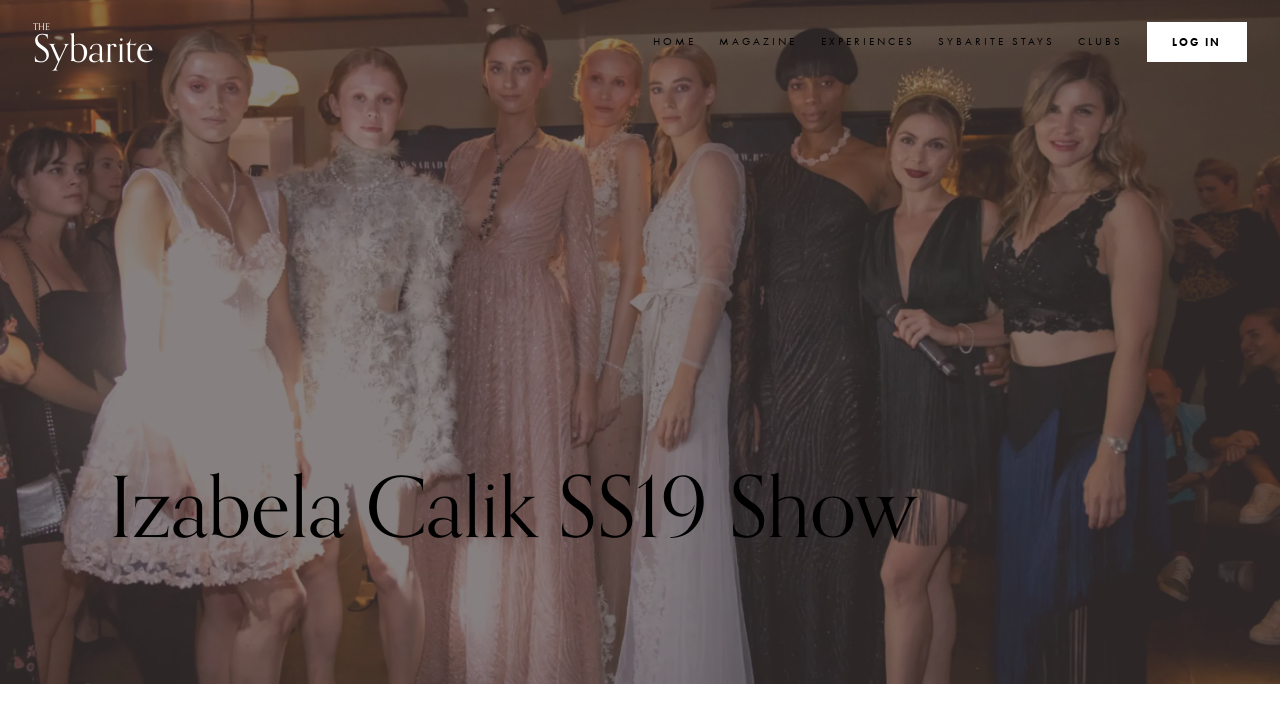

--- FILE ---
content_type: text/html; charset=UTF-8
request_url: https://thesybarite.co/izabela-calik-ss19-show-at-london-fashion-week
body_size: 26669
content:
<!doctype html>
<html lang="en" class="no-js s-overlay-colour ">
    
    <!-- Google Tag Manager -->
    <script>(function(w,d,s,l,i){w[l]=w[l]||[];w[l].push({'gtm.start':
            new Date().getTime(),event:'gtm.js'});var f=d.getElementsByTagName(s)[0],
        j=d.createElement(s),dl=l!='dataLayer'?'&l='+l:'';j.async=true;j.src=
        'https://www.googletagmanager.com/gtm.js?id='+i+dl;f.parentNode.insertBefore(j,f);
    })(window,document,'script','dataLayer','GTM-KLNW7WH');</script>
    <!-- End Google Tag Manager -->
    <head>
    <meta charset="utf-8">
    <meta http-equiv="X-UA-Compatible" content="IE=edge">
    <meta name="viewport" content="width=device-width">

    
    

    
        <title>Izabela Calik SS19 Show at London Fashion Week &middot; The Sybarite</title>
<meta name="description" content="If you happened to be at 100 Wardour Street -in the heart of Soho- on Monday night for the Izabela Calik evening show during London Fashion Week, you would have found yourself in a room packed of people all waiting to savour the latest creations from six designers." />
<meta name="robots" content="index, follow, max-image-preview:large, max-snippet:-1, max-video-preview:-1" />
<meta property="og:type" content="website" />
<meta property="og:title" content="Izabela Calik SS19 Show at London Fashion Week" />
<meta property="og:description" content="If you happened to be at 100 Wardour Street -in the heart of Soho- on Monday night for the Izabela Calik evening show during London Fashion Week, you would have found yourself in a room packed of people all waiting to savour the latest creations from six designers." />
<meta property="og:url" content="https://thesybarite.co/izabela-calik-ss19-show-at-london-fashion-week" />
<meta property="og:site_name" content="The Sybarite" />
<meta property="og:locale" content="en_US" />
<meta name="twitter:card" content="summary_large_image" />
<meta name="twitter:site" content="@the_sybarite" />
<meta name="twitter:title" content="Izabela Calik SS19 Show at London Fashion Week" />
<meta name="twitter:description" content="If you happened to be at 100 Wardour Street -in the heart of Soho- on Monday night for the Izabela Calik evening show during London Fashion Week, you would have found yourself in a room packed of people all waiting to savour the latest creations from six designers." />
<meta property="og:image" content="https://thesybarite.co/img_cache/containers/assets/magazine/x9a6679.jpg/2b59a1cba7dc133c7b2bbfe5b1621c80.jpg" />
<meta property="og:image:width" content="1146" />
<meta property="og:image:height" content="600" />
<meta property="og:image:alt" content="Models stand in elegant dresses, posing as a group indoors. Their outfits range from light, lacy gowns to dark, chic ensembles, with ambient lighting and people observing in the background." />
<meta name="twitter:image" content="https://thesybarite.co/img_cache/containers/assets/magazine/x9a6679.jpg/52c0c02993059a6e43d82c80e2a3b64a.jpg" />
<meta name="twitter:image:alt" content="Models stand in elegant dresses, posing as a group indoors. Their outfits range from light, lacy gowns to dark, chic ensembles, with ambient lighting and people observing in the background." />
<link href="https://thesybarite.co/" rel="home" />
<link href="https://thesybarite.co/izabela-calik-ss19-show-at-london-fashion-week" rel="canonical" />
<link type="text/plain" rel="author" href="https://thesybarite.co/humans.txt" />
<meta name="google-site-verification" content="40IZYkl6llZZ7EfbPbIOqoNAV45LotDPJiVcwPuKND0" />
    

    
    
    
    
        <link rel="preload" href="https://use.typekit.net/orn0fry.css" as="font" crossorigin>
        <link rel="stylesheet" href="https://use.typekit.net/orn0fry.css">
    

    
    
    <link rel="stylesheet" href="/css/prod/sybarite.css?id=22707f5f6848cdd941ffb8965e7da279">


    
    
    
    
    
    <style >[wire\:loading], [wire\:loading\.delay], [wire\:loading\.inline-block], [wire\:loading\.inline], [wire\:loading\.block], [wire\:loading\.flex], [wire\:loading\.table], [wire\:loading\.grid], [wire\:loading\.inline-flex] {display: none;}[wire\:loading\.delay\.shortest], [wire\:loading\.delay\.shorter], [wire\:loading\.delay\.short], [wire\:loading\.delay\.long], [wire\:loading\.delay\.longer], [wire\:loading\.delay\.longest] {display:none;}[wire\:offline] {display: none;}[wire\:dirty]:not(textarea):not(input):not(select) {display: none;}input:-webkit-autofill, select:-webkit-autofill, textarea:-webkit-autofill {animation-duration: 50000s;animation-name: livewireautofill;}@keyframes livewireautofill { from {} }</style>

    
    
    <script>
        /* Tell the html ASAP (without JS) to prevent a flicker of DOM changes e.g. nav collapsed. */
        document.querySelector('html').classList.remove('no-js');
        document.querySelector('html').classList.add('js');
    </script>
    
    
    <script defer src="https://unpkg.com/@alpinejs/focus@3.10.2/dist/cdn.min.js"></script>
    
    
    <script defer src="https://unpkg.com/alpinejs@3.10.2/dist/cdn.min.js"></script>
    
    <script src="https://cdn.jsdelivr.net/npm/doc-cookies@1.1.0/cookies_min.min.js"></script>
    
    
    <script src="/js/prod/core.js?id=c1478349346c68d81a39523f72fe614a" defer></script>

    
    <script src="/js/prod/modal.js?id=f17557111a5ee48e96a3e0cc9e90120c" defer></script>


    
    
    <script src="/livewire/livewire.js?id=90730a3b0e7144480175" data-turbo-eval="false" data-turbolinks-eval="false" ></script><script data-turbo-eval="false" data-turbolinks-eval="false" >window.livewire = new Livewire();window.Livewire = window.livewire;window.livewire_app_url = '';window.livewire_token = 'LTfXEkyUO7WraKN9EBgIXxRoF92MGnLfRCidKVe5';window.deferLoadingAlpine = function (callback) {window.addEventListener('livewire:load', function () {callback();});};let started = false;window.addEventListener('alpine:initializing', function () {if (! started) {window.livewire.start();started = true;}});document.addEventListener("DOMContentLoaded", function () {if (! started) {window.livewire.start();started = true;}});</script>
    
    
    
        <script src="https://cdn.usefathom.com/script.js" data-site="CVUUZVZT" defer></script>
    

    
    <style>
    :root {
        
        
        
            --feature-image-overlay-colour: #453B3B;
        
    }
</style>

    
    


    
    <link rel="apple-touch-icon" sizes="180x180" href="/favicons/apple-touch-icon.png">
    <link rel="icon" type="image/png" sizes="32x32" href="/favicons/favicon-32x32.png">
    <link rel="icon" type="image/png" sizes="16x16" href="/favicons/favicon-16x16.png">
    <link rel="manifest" href="/favicons/site.webmanifest">
    <link rel="mask-icon" href="/favicons/safari-pinned-tab.svg" color="#000000">
    <link rel="shortcut icon" href="/favicons/favicon.ico">
    <meta name="apple-mobile-web-app-title" content="The Sybarite">
    <meta name="application-name" content="The Sybarite">
    <meta name="msapplication-TileColor" content="#000000">
    <meta name="msapplication-config" content="/favicons/browserconfig.xml">
    <meta name="theme-color" content="#ffffff">

    
    
    <script>
        window.addEventListener('load', (event) => {
            zE('webWidget:on', 'open', function() {
                console.log('The widget has been opened!');
                // creates any CSS to be added to the Web Widget
                var style = document.createElement('style');
                style.innerHTML = `
                    .ZendeskLogo__Link-sc-151i2mf-0 {
                        display: none;
                    }
                    .jEmvsT,
                    .hBjhZd {
                        border-radius: 0;
                    }
                    p a {
                        color: black;
                        text-decoration: underline;
                    }
                `;
                var script = document.createElement('script');
                // 1) Format Privacy policy link and 2) Replace Subject (optional) with Subject
                script.innerHTML = `
                Array.from(document.querySelectorAll('[data-fieldid="key:360027816318"] + div') || []).forEach(element => {
                    element.innerHTML=('<p>I have read and agree with the <a href="https://thesybarite.co/privacy-policy" target="_blank">privacy policy</a></p>');
                });
                Array.from(document.querySelectorAll('[data-fieldid="subject"]') || []).forEach(element => {
                    element.innerHTML=('<strong>Subject</strong>');
                });
                `;
                // Give it a second before applying the CSS otherwise it fails
                setTimeout(function() {
                    // appends the CSS in the web widget
                    parent.document.getElementById('webWidget').contentDocument.head.appendChild(style);
                    parent.document.getElementById('webWidget').contentDocument.head.appendChild(script);
                    // console.log(document.querySelector('[data-fieldid="key:7863940620689"]'));
                }, 300);
                // Give it more time before applying the JS otherwise it fails
                setTimeout(function() {
                    parent.document.getElementById('webWidget').contentDocument.head.appendChild(script);
                }, 2500);
            });
            loadBookingRequest();
            Array.from(document.querySelectorAll('.js__openConcierge') || []).forEach(element => {
                element.onclick = function(){
                    // zE('webWidget', 'open');
                    // on-click of the web widget the following code will run
                    zE('webWidget', 'open');
                }
            });
        });

        function loadBookingRequest() {
            window.zESettings = {
                webWidget: {
                    color: {
                        theme: '#000000'
                    },
                    contactForm: {
                        title: {
                            '*': 'Concierge'
                        },
                        subject: true,
                        attachments: false,
                        fields: [
                            
                            // For a default system field, specify the field name as the field id.
                            // Removing apostrophe characters here because it trips up the JavaScript
                            { id: 'subject', prefill: { '*': 'Concierge Request' } }
                        ]
                    }
                }
            }
        }

        window.addEventListener("DOMContentLoaded", e => {
            document.querySelectorAll('a[href]').forEach(a =>
            {
                if (location.hostname != new URL(a.href).hostname) {
                    a.target = "_blank";
                }
            });
        });
    </script>

</head>

        <body class="s-dark-cover-image">
        <!-- Google Tag Manager (noscript) -->
        <noscript><iframe src="https://www.googletagmanager.com/ns.html?id=GTM-KLNW7WH"
                          height="0" width="0" style="display:none;visibility:hidden"></iframe></noscript>
        <!-- End Google Tag Manager (noscript) -->
        <a href="#main" class="skip-to-content u-screen-reader-text" title="Skip to content">
    Skip to content
</a>

<a href="#footer" class="skip-to-content u-screen-reader-text" title="Skip to footer navigation">
    Skip to footer navigation
</a>

<div class="c-site-header-wrapper ">
    <header class="c-site-header">
        <div class="c-site-header__logo">
            <a href="/" class="c-site-logo" aria-label="Go to the home page">
                <div>The</div>
                Sybarite
            </a>
        </div>

        <button class="c-nav-mobile-button js__nav-mobile-button u-js-only">
            <!-- Chunky Square Nav --> <svg height="100pt" viewBox="0 0 100 100" width="100pt" xmlns="http://www.w3.org/2000/svg"> <title>Navigation List</title> <path d="m1.832 12.168h96.312v6.875h-96.312z" class="c-nav-line c-nav-line--1" /> <path d="m1.832 46.562h96.312v6.875h-96.312z" class="c-nav-line c-nav-line--2" /> <!-- This is a dummy horizontal line that's revealed on click and can more cleanly pivot with transform-origin: center; because it's in the middle of the canvas --> <path d="m1.832 46.562h96.312v6.875h-96.312z" class="c-nav-line c-nav-line--3" /> <path d="m1.832 80.957h96.312v6.875h-96.312z" class="c-nav-line c-nav-line--4"/> </svg>
        </button>

        <nav aria-label="Main navigation" class="c-site-header__nav js__collapsedUntilNavOpened">
            <ul>
    <li class="c-site-header__animate-staggered">
        
        <a href="/" class="">Home</a>
    </li>

    <li class="c-site-header__animate-staggered">
        
        <a href="/magazine" class="js__megaMenuInitiate">Magazine</a>
        <div class="c-mega-menu-container">
            <div class="c-mega-menu">
                <button class="c-mega-menu__back-button js__megaMenuBackButton"><svg clip-rule="evenodd" fill-rule="evenodd" stroke-linejoin="round" stroke-miterlimit="2" viewBox="0 0 100 100" xmlns="http://www.w3.org/2000/svg"><path d="m50 29.219c-.504 0-.871.367-.871.871v37.734l-11.414-11.414c-.359-.36-.856-.36-1.211 0-.355.359-.355.859 0 1.218l12.879 12.879c.184.184.379.258.613.258.262 0 .442-.066.614-.238l12.879-12.879c.355-.356.355-.859 0-1.219-.356-.355-.856-.359-1.211 0l-11.414 11.414v-37.75c0-.504-.368-.871-.871-.871z" fill-rule="nonzero" transform="matrix(0 2.40654 -2.40654 0 170.304 -74.3261)"/></svg> Menu</button>
                <div class="c-mega-menu__headline-button">
                    <h3>The Sybarite <em>Life</em></h3>
                    
                        <a href="/the-sybarite-magazine">Download</a>
                    
                </div>
                <div class="c-mega-menu__grid">
                    
                        <ul class="c-mega-menu__full-width">
                            
                                <li class="c-mega-menu__title">
                                    <a href="/beguiling-boston-sophisticated-transatlantic-escape" title="Direct to Beguiling Boston ">
                                        
                                            <picture>
    
    
    <source
        srcset="/img_cache/containers/assets/magazine/boston-skyline-water.jpg/4fdd9904f7e477d0a66f87ca061548c7.webp 630w,
                /img_cache/containers/assets/magazine/boston-skyline-water.jpg/cd793ae770ccf8cb8ebe7415a1f9cead.webp 960w"
        type="image/webp"
        sizes="(min-width: 820px) 50vw, 33vw"
    >
    
    <source
        srcset="/img_cache/containers/assets/magazine/boston-skyline-water.jpg/879da7ab7f66736421abe4068e283968.jpg 630w,
                /img_cache/containers/assets/magazine/boston-skyline-water.jpg/30022127197ec4c721e0095d6ce0188d.jpg 960w"
        type="image/jpeg"
        sizes="(min-width: 820px) 50vw, 33vw"
    >
    
    <img src="/img_cache/containers/assets/magazine/boston-skyline-water.jpg/879da7ab7f66736421abe4068e283968.jpg"
        loading="lazy" width="2290" height="1920"
        alt="Skyline view of boston over the water."
        class="c-mega-menu__feature-image"
    />
</picture>

                                        
                                    </a>
                                    <a href="/beguiling-boston-sophisticated-transatlantic-escape" class="o-icon-with-title" title="Direct to Beguiling Boston ">
                                        <img src="/img/svg/flags/united_states.svg" alt="Flag of United_states"> <span class="u-line-clamp" style="--clamp: 1;">Beguiling Boston </span>
                                    </a>
                                </li>
                            
                                <li class="c-mega-menu__title">
                                    <a href="/women-who-launch-suzannah-crabb-suzannah-london" title="Direct to Women Who Launch: Suzannah Crabb of Suzannah London">
                                        
                                            <picture>
    
    
    <source
        srcset="/img_cache/containers/assets/magazine/suzannah-crabb-headshot-hero-image.jpg/b604d76a7e3dc9aff80d540edbec0ed0.webp 630w,
                /img_cache/containers/assets/magazine/suzannah-crabb-headshot-hero-image.jpg/b3c9fd8025d8caefde0a48c704a1b148.webp 960w"
        type="image/webp"
        sizes="(min-width: 820px) 50vw, 33vw"
    >
    
    <source
        srcset="/img_cache/containers/assets/magazine/suzannah-crabb-headshot-hero-image.jpg/1467b4d866c6262b2d1349d1ebc49164.jpg 630w,
                /img_cache/containers/assets/magazine/suzannah-crabb-headshot-hero-image.jpg/fdd2f63eab659f3d764dec83df05a32c.jpg 960w"
        type="image/jpeg"
        sizes="(min-width: 820px) 50vw, 33vw"
    >
    
    <img src="/img_cache/containers/assets/magazine/suzannah-crabb-headshot-hero-image.jpg/1467b4d866c6262b2d1349d1ebc49164.jpg"
        loading="lazy" width="2560" height="1440"
        alt="Headshot of suzannah crabb."
        class="c-mega-menu__feature-image"
    />
</picture>

                                        
                                    </a>
                                    <a href="/women-who-launch-suzannah-crabb-suzannah-london" class="o-icon-with-title" title="Direct to Women Who Launch: Suzannah Crabb of Suzannah London">
                                        <img src="/img/svg/flags/united_kingdom.svg" alt="Flag of United_kingdom"> <span class="u-line-clamp" style="--clamp: 1;">Women Who Launch: Suzannah Crabb of Suzannah London</span>
                                    </a>
                                </li>
                            
                        </ul>
                    
                    <ul>
                        
                            <li><a class="c-mega-menu__category" href="/magazine/categories/arts-culture" title="Direct to Arts and Culture">Arts and Culture</a></li>
                        
                            <li><a class="c-mega-menu__category" href="/magazine/categories/beauty-health-wellbeing" title="Direct to Beauty, Health & Wellbeing">Beauty, Health & Wellbeing</a></li>
                        
                            <li><a class="c-mega-menu__category" href="/magazine/categories/business" title="Direct to business">business</a></li>
                        
                            <li><a class="c-mega-menu__category" href="/magazine/categories/events" title="Direct to Events">Events</a></li>
                        
                            <li><a class="c-mega-menu__category" href="/magazine/categories/fashion-style" title="Direct to Fashion and Style">Fashion and Style</a></li>
                        
                            <li><a class="c-mega-menu__category" href="/magazine/categories/food-drink" title="Direct to Food and Drink">Food and Drink</a></li>
                        
                            <li><a class="c-mega-menu__category" href="/magazine/categories/lifestyle-adventure" title="Direct to Lifestyle and Adventure">Lifestyle and Adventure</a></li>
                        
                            <li><a class="c-mega-menu__category" href="/magazine/categories/property" title="Direct to Property">Property</a></li>
                        
                    </ul>
                    <ul>
                        
                            
                        
                            
                        
                            
                        
                            
                        
                            
                        
                            
                        
                            
                        
                            
                        
                            
                                <li><a class="c-mega-menu__category" href="/magazine/categories/sport" title="Direct to Sport">Sport</a></li>
                            
                        
                            
                                <li><a class="c-mega-menu__category" href="/magazine/categories/technology" title="Direct to Technology">Technology</a></li>
                            
                        
                            
                                <li><a class="c-mega-menu__category" href="/magazine/categories/travel-society" title="Direct to Travel">Travel</a></li>
                            
                        
                            
                                <li><a class="c-mega-menu__category" href="/magazine/categories/yachts-cars-jets" title="Direct to Yachts, Cars & Jets">Yachts, Cars & Jets</a></li>
                            
                        
                    </ul>
                </div>
            </div>
        </div>
    </li>

    <li class="c-site-header__animate-staggered">
        
        <a href="/experiences" class="js__megaMenuInitiate">Experiences</a>
        <div class="c-mega-menu-container">
            <div class="c-mega-menu">
                <button class="c-mega-menu__back-button js__megaMenuBackButton"><svg clip-rule="evenodd" fill-rule="evenodd" stroke-linejoin="round" stroke-miterlimit="2" viewBox="0 0 100 100" xmlns="http://www.w3.org/2000/svg"><path d="m50 29.219c-.504 0-.871.367-.871.871v37.734l-11.414-11.414c-.359-.36-.856-.36-1.211 0-.355.359-.355.859 0 1.218l12.879 12.879c.184.184.379.258.613.258.262 0 .442-.066.614-.238l12.879-12.879c.355-.356.355-.859 0-1.219-.356-.355-.856-.359-1.211 0l-11.414 11.414v-37.75c0-.504-.368-.871-.871-.871z" fill-rule="nonzero" transform="matrix(0 2.40654 -2.40654 0 170.304 -74.3261)"/></svg> Menu</button>
                <h3>What's <em>Hot</em> now</h3>
                <div class="c-mega-menu__grid">
                    
                        <ul class="c-mega-menu__full-width">
                            
                                <li class="c-mega-menu__title">
                                    <a href="/experiences/rail-journey-california" title="Direct to A Vintage Rail Journey Through California’s Most Celebrated Wine Country">
                                        
                                            <picture>
    
    
    <source
        srcset="/img_cache/containers/assets/experiences/o1a3816-1-1-1024x640.jpg/175735c2457dd9154520b368fcb53f5d.webp 630w,
                /img_cache/containers/assets/experiences/o1a3816-1-1-1024x640.jpg/89e0a1bfa4dcd54fd5516d6d361e8cf2.webp 960w"
        type="image/webp"
        sizes="(min-width: 820px) 50vw, 33vw"
    >
    
    <source
        srcset="/img_cache/containers/assets/experiences/o1a3816-1-1-1024x640.jpg/e84747649b2311842a00303da4cd6237.jpg 630w,
                /img_cache/containers/assets/experiences/o1a3816-1-1-1024x640.jpg/0679a8178f8d521c3e0da8644f254682.jpg 960w"
        type="image/jpeg"
        sizes="(min-width: 820px) 50vw, 33vw"
    >
    
    <img src="/img_cache/containers/assets/experiences/o1a3816-1-1-1024x640.jpg/e84747649b2311842a00303da4cd6237.jpg"
        loading="lazy" width="1024" height="640"
        alt="O1a3816 1 1 1024x640."
        class="c-mega-menu__feature-image"
    />
</picture>

                                        
                                    </a>
                                    <a href="/experiences/rail-journey-california" class="o-icon-with-title" title="Direct to A Vintage Rail Journey Through California’s Most Celebrated Wine Country">
                                        <img src="/img/svg/flags/united_states.svg" alt="Flag of United_states"> <span class="u-line-clamp" style="--clamp: 1;">A Vintage Rail Journey Through California’s Most Celebrated Wine Country</span>
                                    </a>
                                </li>
                            
                                <li class="c-mega-menu__title">
                                    <a href="/experiences/the-summit-express-a-luxury-journey-through-the-canadian-rockies" title="Direct to The Summit Express: A Luxury Journey Through the Canadian Rockies">
                                        
                                            <picture>
    
    
    <source
        srcset="/img_cache/containers/assets/experiences/copy-of-circle-journeys_02.webp/406da2e7ae8b474465016b0086c97b9b.webp 630w,
                /img_cache/containers/assets/experiences/copy-of-circle-journeys_02.webp/078358404d7e208e7e57768869e16a32.webp 960w"
        type="image/webp"
        sizes="(min-width: 820px) 50vw, 33vw"
    >
    
    <source
        srcset="/img_cache/containers/assets/experiences/copy-of-circle-journeys_02.webp/d81e376500d0b9008e149c6643f9c14b.webp 630w,
                /img_cache/containers/assets/experiences/copy-of-circle-journeys_02.webp/b3af35081c84aeb3181acd428a27b06d.webp 960w"
        type="image/jpeg"
        sizes="(min-width: 820px) 50vw, 33vw"
    >
    
    <img src="/img_cache/containers/assets/experiences/copy-of-circle-journeys_02.webp/d81e376500d0b9008e149c6643f9c14b.webp"
        loading="lazy" width="1300" height="920"
        alt="Copy of circle journeys_02."
        class="c-mega-menu__feature-image"
    />
</picture>

                                        
                                    </a>
                                    <a href="/experiences/the-summit-express-a-luxury-journey-through-the-canadian-rockies" class="o-icon-with-title" title="Direct to The Summit Express: A Luxury Journey Through the Canadian Rockies">
                                        <img src="/img/svg/flags/canada.svg" alt="Flag of Canada"> <span class="u-line-clamp" style="--clamp: 1;">The Summit Express: A Luxury Journey Through the Canadian Rockies</span>
                                    </a>
                                </li>
                            
                        </ul>
                    
                    <ul>
                        
                            <li><a class="c-mega-menu__category" href="/experiences/categories/arts-culture" title="Direct to Arts and Culture">Arts and Culture</a></li>
                        
                            <li><a class="c-mega-menu__category" href="/experiences/categories/beauty-health-wellbeing" title="Direct to Beauty, Health & Wellbeing">Beauty, Health & Wellbeing</a></li>
                        
                            <li><a class="c-mega-menu__category" href="/experiences/categories/business" title="Direct to business">business</a></li>
                        
                            <li><a class="c-mega-menu__category" href="/experiences/categories/events" title="Direct to Events">Events</a></li>
                        
                            <li><a class="c-mega-menu__category" href="/experiences/categories/fashion-style" title="Direct to Fashion and Style">Fashion and Style</a></li>
                        
                            <li><a class="c-mega-menu__category" href="/experiences/categories/food-drink" title="Direct to Food and Drink">Food and Drink</a></li>
                        
                            <li><a class="c-mega-menu__category" href="/experiences/categories/hotel-rewards-and-benefits" title="Direct to Hotel Rewards & Benefits">Hotel Rewards & Benefits</a></li>
                        
                            <li><a class="c-mega-menu__category" href="/experiences/categories/lifestyle-adventure" title="Direct to Lifestyle and Adventure">Lifestyle and Adventure</a></li>
                        
                    </ul>
                    <ul>
                        
                            
                        
                            
                        
                            
                        
                            
                        
                            
                        
                            
                        
                            
                        
                            
                        
                            
                                <li><a class="c-mega-menu__category" href="/experiences/categories/property" title="Direct to Property">Property</a></li>
                            
                        
                            
                                <li><a class="c-mega-menu__category" href="/experiences/categories/sport" title="Direct to Sport">Sport</a></li>
                            
                        
                            
                                <li><a class="c-mega-menu__category" href="/experiences/categories/technology" title="Direct to Technology">Technology</a></li>
                            
                        
                            
                                <li><a class="c-mega-menu__category" href="/experiences/categories/travel-society" title="Direct to Travel">Travel</a></li>
                            
                        
                            
                                <li><a class="c-mega-menu__category" href="/experiences/categories/yachts-cars-jets" title="Direct to Yachts, Cars & Jets">Yachts, Cars & Jets</a></li>
                            
                        
                    </ul>
                </div>
            </div>
        </div>
    </li>

    <li class="c-site-header__animate-staggered">
        
        
            <a href="/sybarite-stays" class="">Sybarite Stays</a>
        
    </li>

    <li class="c-site-header__animate-staggered">
        
        <a href="/art-club" class="js__megaMenuInitiate">Clubs</a>
        <div class="c-mega-menu-container">
            <div class="c-mega-menu">
                <button class="c-mega-menu__back-button js__megaMenuBackButton"><img src="/img/svg/arrow-left.svg" alt="Left arrow."> Menu</button>
                <h3><em>Exclusive</em> communities</h3>
                <div class="c-mega-menu__grid">
                    <ul class="c-mega-menu__full-width">
                        <li class="c-mega-menu__title">
                            
                                <a href="/champagne-club" title="Direct to The Champagne Club">
                                    
                                        <picture>
    
    
    <source
        srcset="/img_cache/containers/assets/champagne-club/Vineyard-Lookout-Over-The-Valley.jpg/42b9db0d6d3a418a5127b6f0ed15239f.webp 630w,
                /img_cache/containers/assets/champagne-club/Vineyard-Lookout-Over-The-Valley.jpg/d5d3e642a4027587f35d40a6ce52208c.webp 960w"
        type="image/webp"
        sizes="(min-width: 820px) 50vw, 33vw"
    >
    
    <source
        srcset="/img_cache/containers/assets/champagne-club/Vineyard-Lookout-Over-The-Valley.jpg/72dfa78b07f562323a5c0632a6267821.jpg 630w,
                /img_cache/containers/assets/champagne-club/Vineyard-Lookout-Over-The-Valley.jpg/90c26488bc1f8877ca9edccf214dd6b4.jpg 960w"
        type="image/jpeg"
        sizes="(min-width: 820px) 50vw, 33vw"
    >
    
    <img src="/img_cache/containers/assets/champagne-club/Vineyard-Lookout-Over-The-Valley.jpg/72dfa78b07f562323a5c0632a6267821.jpg"
        loading="lazy" width="2560" height="1709"
        alt="Vineyard Lookout Over The Valley."
        class="c-mega-menu__feature-image"
    />
</picture>

                                    
                                </a>
                                <a href="/champagne-club" title="Direct to The Champagne Club">The Champagne Club</a>
                            
                        </li>
                        <li class="c-mega-menu__title">
                            
                                <a href="/art-club" title="Direct to Art Club">
                                    
                                        <picture>
    
    
    <source
        srcset="/img_cache/containers/assets/alina-grubnyak-isxafsxi2rs-unsplash.jpg/3f9a5a4d67059625348fe1b2eed7b897.webp 630w,
                /img_cache/containers/assets/alina-grubnyak-isxafsxi2rs-unsplash.jpg/c6cf7ac84eb8800c27b85dec7077d993.webp 960w"
        type="image/webp"
        sizes="(min-width: 820px) 50vw, 33vw"
    >
    
    <source
        srcset="/img_cache/containers/assets/alina-grubnyak-isxafsxi2rs-unsplash.jpg/8a0bb4d5a777ad19507624f8cba1ea85.jpg 630w,
                /img_cache/containers/assets/alina-grubnyak-isxafsxi2rs-unsplash.jpg/7d6eacb2ec03bd9b2bcb4d0189b624e3.jpg 960w"
        type="image/jpeg"
        sizes="(min-width: 820px) 50vw, 33vw"
    >
    
    <img src="/img_cache/containers/assets/alina-grubnyak-isxafsxi2rs-unsplash.jpg/8a0bb4d5a777ad19507624f8cba1ea85.jpg"
        loading="lazy" width="2560" height="1707"
        alt="Alina grubnyak isxafsxi2rs unsplash."
        class="c-mega-menu__feature-image"
    />
</picture>

                                    
                                </a>
                                <a href="/art-club" title="Direct to Art Club">Art Club</a>
                            
                        </li>
                    </ul>
                </div>
                <h3><em>Featured</em> in the Art Club</h3>
                <div class="c-mega-menu__grid">
                    
                    
                        <ul class="c-mega-menu__full-width">
                            
                                <li class="c-mega-menu__title">
                                    <a href="/art-club/artists/ajarb-bernard-ategwa" title="Direct to Ajarb Bernard Ategwa">
                                        
                                            
                                                <picture>
    
    
    <source
        srcset="/img_cache/containers/assets/art/artists/ajarb-bernard-ategwa/Am-Almost-Done.png/166acfa61e2cbc94a6076e7fc638b755.webp 630w,
                /img_cache/containers/assets/art/artists/ajarb-bernard-ategwa/Am-Almost-Done.png/db842e460e25f2c0007dd7ddb6cb8356.webp 960w"
        type="image/webp"
        sizes="(min-width: 820px) 50vw, 33vw"
    >
    
    <source
        srcset="/img_cache/containers/assets/art/artists/ajarb-bernard-ategwa/Am-Almost-Done.png/8c6464539263790121847d137e60a05c.png 630w,
                /img_cache/containers/assets/art/artists/ajarb-bernard-ategwa/Am-Almost-Done.png/6a318f96727db44ebab22e988ec63f39.png 960w"
        type="image/jpeg"
        sizes="(min-width: 820px) 50vw, 33vw"
    >
    
    <img src="/img_cache/containers/assets/art/artists/ajarb-bernard-ategwa/Am-Almost-Done.png/8c6464539263790121847d137e60a05c.png"
        loading="lazy" width="1526" height="1465"
        alt="A colorful figure with a texture-rich face and arms braids another's hair, set against a blue background."
        class="c-mega-menu__feature-image"
    />
</picture>

                                            
                                        
                                    </a>
                                    <a href="/art-club/artists/ajarb-bernard-ategwa" class="o-icon-with-title" title="Direct to Ajarb Bernard Ategwa"><img src="/img/svg/flags/cameroon.svg" alt="Cameroon Flag"> <span class="u-line-clamp" style="--clamp: 1;">Artist — Ajarb Bernard Ategwa</span></a>
                                </li>
                            
                            
                                <li class="c-mega-menu__title">
                                    <a href="/art-club/exhibitions/maddox-gallery" title="Direct to  Maddox Gallery">
                                        
                                            
                                                <picture>
    
    
    <source
        srcset="/img_cache/containers/assets/art/93e4bce71831fcae2b0edc05a00d93cd.webp/00df10e4fcae8a4f90ae68b72ef99e1b.webp 630w,
                /img_cache/containers/assets/art/93e4bce71831fcae2b0edc05a00d93cd.webp/f3ced4fe4a3da8df4690913171a7aa87.webp 960w"
        type="image/webp"
        sizes="(min-width: 820px) 50vw, 33vw"
    >
    
    <source
        srcset="/img_cache/containers/assets/art/93e4bce71831fcae2b0edc05a00d93cd.webp/eb00e908c22044b7ab1f677db81c1620.webp 630w,
                /img_cache/containers/assets/art/93e4bce71831fcae2b0edc05a00d93cd.webp/1cfb022b603ba309284e5fda915cdd23.webp 960w"
        type="image/jpeg"
        sizes="(min-width: 820px) 50vw, 33vw"
    >
    
    <img src="/img_cache/containers/assets/art/93e4bce71831fcae2b0edc05a00d93cd.webp/eb00e908c22044b7ab1f677db81c1620.webp"
        loading="lazy" width="2000" height="1409"
        alt="93e4bce71831fcae2b0edc05a00d93cd."
        class="c-mega-menu__feature-image"
    />
</picture>

                                            
                                        
                                    </a>
                                    <a href="/art-club/exhibitions/maddox-gallery" class="o-icon-with-title" title="Direct to  Maddox Gallery"><img src="/img/svg/flags/cameroon.svg" alt="Cameroon Flag"> <span class="u-line-clamp" style="--clamp: 1;">Exhibition —  Maddox Gallery</span></a>
                                </li>
                            
                        </ul>
                    
                </div>
            </div>
        </div>
    </li>

    <li class="c-site-header__animate-staggered c-site-header__search">
        <div class="js__searchInitiate c-site-header__search-link nav__button"><span class="u-screen-reader-text--mq-nav-opens-after">Search</span> <svg style="margin-inline-start: 0;" clip-rule="evenodd" fill-rule="evenodd" stroke-linejoin="round" stroke-miterlimit="2" viewBox="0 0 100 100" xmlns="http://www.w3.org/2000/svg"><path d="m57.926 55.098 10.488 10.488-2.828 2.828-10.488-10.488c-2.524 1.93-5.676 3.074-9.098 3.074-8.285 0-15-6.714-15-15 0-8.285 6.715-15 15-15s15 6.715 15 15c0 3.422-1.144 6.575-3.074 9.098zm-11.926 1.902c6.074 0 11-4.926 11-11s-4.926-11-11-11-11 4.926-11 11 4.926 11 11 11z" fill-rule="nonzero" transform="matrix(2.64992 0 0 2.64992 -82.0129 -82.013)"/></svg></div>
        <div class="c-mega-menu-container c-mega-menu-container--search">
            <div class="c-mega-menu-full-search">
                <button class="js__closeSearchModal c-close-button">
                    <svg aria-labelledby="title-modal-cancel" role="img" class="c-modal-close" width="100pt" height="100pt" version="1.1" viewBox="0 0 100 100" xmlns="http://www.w3.org/2000/svg">
                        <g fill-rule="nonzero"><path d="m1.832 46.562h96.312v6.875h-96.312z" transform="matrix(.707107 .707107 -1.332 1.332 81.2407 -51.9469)"/><path d="m1.832 46.562h96.312v6.875h-96.312z" transform="matrix(.707107 -.707107 1.332 1.332 -51.9584 18.7468)"/></g>
                    </svg>
                </button>
                <div class="u-js-only c-livewire-search">
                    <div wire:id="UMFvmOy1OuepaoK7hchV" wire:initial-data="{&quot;fingerprint&quot;:{&quot;id&quot;:&quot;UMFvmOy1OuepaoK7hchV&quot;,&quot;name&quot;:&quot;search&quot;,&quot;locale&quot;:&quot;en&quot;,&quot;path&quot;:&quot;izabela-calik-ss19-show-at-london-fashion-week&quot;,&quot;method&quot;:&quot;GET&quot;,&quot;v&quot;:&quot;acj&quot;},&quot;effects&quot;:{&quot;listeners&quot;:[],&quot;path&quot;:&quot;https:\/\/thesybarite.co\/izabela-calik-ss19-show-at-london-fashion-week?&quot;},&quot;serverMemo&quot;:{&quot;children&quot;:[],&quot;errors&quot;:[],&quot;htmlHash&quot;:&quot;1c595751&quot;,&quot;data&quot;:{&quot;template&quot;:&quot;live-search::dropdown&quot;,&quot;index&quot;:&quot;live_search&quot;,&quot;q&quot;:null},&quot;dataMeta&quot;:[],&quot;checksum&quot;:&quot;acea89d2a3c224e95ab4372efde85038c4478c7d92a6cd27d01b56b267142779&quot;}}" class="relative">
    <div class="pointer-events-none absolute inset-y-0 left-0 pl-3 flex items-center">
        <!-- Heroicon name: search -->
        <svg class="h-5 w-5 text-gray-400" xmlns="http://www.w3.org/2000/svg" viewBox="0 0 20 20" fill="currentColor" aria-hidden="true">
            <path fill-rule="evenodd" d="M8 4a4 4 0 100 8 4 4 0 000-8zM2 8a6 6 0 1110.89 3.476l4.817 4.817a1 1 0 01-1.414 1.414l-4.816-4.816A6 6 0 012 8z" clip-rule="evenodd" />
        </svg>
    </div>
    <input wire:model="q" id="search" name="search" class="block w-full bg-gray-300 border border-transparent rounded-md py-2 pl-10 pr-3 text-sm placeholder-gray-500 focus:outline-none focus:bg-white focus:border-white focus:ring-white focus:text-gray-900 focus:placeholder-gray-500 sm:text-sm" placeholder="Search" type="search">

    </div>

<!-- Livewire Component wire-end:UMFvmOy1OuepaoK7hchV -->
                    <input wire:model="q" type="search">
                    <ul>
                        
                    </ul>
                </div>
            </div>
        </div>
    </li>

    
    
            <li class="c-site-header__animate-staggered c-site-header__dropdown-menu">
                
                    
                    <div x-data="loginModal">
                        
                        <span x-on:click="open = true">
                            <button type="button" class="c-btn js__logInOpen">
                                Log In
                            </button>
                        </span>

                        
                        <div
                            x-show="open"
                            style="display: none"
                            x-on:keydown.escape.prevent.stop="open = false"
                            role="dialog"
                            aria-modal="true"
                            x-id="['modal-title']"
                            :aria-labelledby="$id('modal-title')"
                            class="o-alpine-modal"
                        >
                            
                            <div x-show="open" x-transition.opacity.duration.400ms class="o-alpine-modal__overlay"></div>

                            
                            <div
                                x-show="open" x-transition
                                x-on:click="open = false"
                                class="o-alpine-modal__panel"
                            >
                                <div
                                    x-on:click.stop
                                    x-trap.noscroll.inert="open"
                                    class="o-alpine-modal__panel__inner"
                                >
                                    <button x-on:click="open = false" class="c-close-button">
                                        <svg aria-labelledby="title-modal-cancel" role="img" class="c-modal-close" width="100pt" height="100pt" version="1.1" viewBox="0 0 100 100" xmlns="http://www.w3.org/2000/svg">
                                            <g fill-rule="nonzero"><path d="m1.832 46.562h96.312v6.875h-96.312z" transform="matrix(.707107 .707107 -1.332 1.332 81.2407 -51.9469)"/><path d="m1.832 46.562h96.312v6.875h-96.312z" transform="matrix(.707107 -.707107 1.332 1.332 -51.9584 18.7468)"/></g>
                                        </svg>
                                    </button>

                                    <div class="s-forms-modal-theme" x-data="loginForm">
                                        <form method="POST" action="https://thesybarite.co/!/auth/login" class="c-form"><input type="hidden" name="_token" value="LTfXEkyUO7WraKN9EBgIXxRoF92MGnLfRCidKVe5"><input type="hidden" name="_redirect" value="/account/personal-details" />
                                            <h2 class="c-form__header"><em>Log in</em></h2>
                                            <div class="c-form-cols">
                                                
                                                

                                                <div x-show="login" class="c-form-cols__col c-form-cols__col--full-width">
                                                    <label>Email</label>
                                                    <input type="email" name="email" value="">
                                                </div>
                                                <div x-show="login" class="c-form-cols__col c-form-cols__col--full-width">
                                                    <label>Password</label>
                                                    <input type="password" name="password">
                                                </div>

                                                <div x-show="login" class="c-form-cols__col c-form-cols__col--full-width">
                                                    <button type="submit" class="c-form-cols__col--button">Log in</button>
                                                </div>
                                                <div class="c-form__notes c-form-cols__col c-form-cols__col--full-width">
                                                    
                                                    <p><button class="c-link-button-1" x-show="login" @click.prevent="open = ! open, login = ! login">Forgotten password?</button></p>
                                                </div>
                                            </div>
                                            <div class="register s-forms-modal-theme__register">
                                                <p><a href="/register" x-show="login" class="c-link-button-1">Not a member yet? Register Today</a></p>
                                            </div>
                                        </form>
                                        <div x-show="open">
                                            <form method="POST" action="https://thesybarite.co/!/auth/password/email" class="c-form"><input type="hidden" name="_token" value="LTfXEkyUO7WraKN9EBgIXxRoF92MGnLfRCidKVe5"><input type="hidden" name="_reset_url" value="/reset-password" />
                                                

                                                

                                                <label>Email</label>
                                                <input type="text" name="email" value="">

                                                <button type="submit" style="margin-block-start: 0;">Send Reset Email</button>
                                                <button class="c-form__notes c-link-button-1" @click.prevent="open = false, login = true"><span aria-hidden="true">&larr;</span>&nbsp; Back to Log In</button>
                                            </form>
                                        </div>
                                    </div>
                                </div>
                            </div>
                        </div>
                    </div>
                
            </li>
        

    <script>
        document.addEventListener('alpine:init', () => {
            Alpine.data('loginModal', () => ({
                open: false,
            }));

            Alpine.data('loginForm', () => ({
                open: false,
                login: true
            }));
        })
    </script>
</ul>

        </nav>

        <!-- Facebook Pixel Code -->
        <script>
            !function(f,b,e,v,n,t,s)
            {if(f.fbq)return;n=f.fbq=function(){n.callMethod?
            n.callMethod.apply(n,arguments):n.queue.push(arguments)};
            if(!f._fbq)f._fbq=n;n.push=n;n.loaded=!0;n.version='2.0';
            n.queue=[];t=b.createElement(e);t.async=!0;
            t.src=v;s=b.getElementsByTagName(e)[0];
            s.parentNode.insertBefore(t,s)}(window,document,'script',
            'https://connect.facebook.net/en_US/fbevents.js');
            fbq('init', '2645074462457748');
            fbq('track', 'PageView');
        </script>
        <noscript>
             <img height="1" width="1"
            src="https://www.facebook.com/tr?id=2645074462457748&ev=PageView
            &noscript=1"/>
        </noscript>
        <!-- End Facebook Pixel Code -->

    </header>
</div>

        <!--[if IE]>
            <p class="browserupgrade">You are using an <strong>outdated</strong> browser. Please <a href="https://browsehappy.com/">upgrade your browser</a> to improve your experience and security.</p>
        <![endif]-->
        
        <main tabindex="-1" id="main">
            



<header class="image-with-text
    
        image-with-text--with-overlay-colour
        
    
">
    
    <div class="image-with-text__text">
        
        
            <h1>
                
                    
                    
                        Izabela Calik SS19 Show

                    
                
            </h1>
            
        
        
    </div>
    
        <script>
        window.addEventListener('load', function () {
            window.responsiveResizeObserver = new ResizeObserver((entries) => {
                entries.forEach(entry => {
                    const imgWidth = entry.target.getBoundingClientRect().width;
                    entry.target.parentNode.querySelectorAll('source').forEach((source) => {
                        source.sizes = Math.ceil(imgWidth / window.innerWidth * 100) + 'vw';
                    });
                });
            });

            document.querySelectorAll('[data-statamic-responsive-images]').forEach(responsiveImage => {
                responsiveResizeObserver.onload = null;
                responsiveResizeObserver.observe(responsiveImage);
            });
        });
    </script>

<picture>
                        
                            <source
                     type="image/webp"                      media="(min-width: 768px)"                     srcset="[data-uri] 32w, /img_cache/containers/assets/magazine/x9a6679.jpg/4705929b25529b3f1e60b518d1958945.webp 287w, /img_cache/containers/assets/magazine/x9a6679.jpg/6a87563c2a85988193ac6fa9dad1672f.webp 344w, /img_cache/containers/assets/magazine/x9a6679.jpg/9359115a6ff491303a9775574c10e45f.webp 411w, /img_cache/containers/assets/magazine/x9a6679.jpg/6a2d79f98075cc766ec9d1f7524c83a5.webp 491w, /img_cache/containers/assets/magazine/x9a6679.jpg/f9c71e2a56cbdb61f2e1219c60936747.webp 587w, /img_cache/containers/assets/magazine/x9a6679.jpg/b6efb604f7410cfa46812f445a37a5ed.webp 702w, /img_cache/containers/assets/magazine/x9a6679.jpg/8d666c6fc84c63e693d0b81605ec0cd9.webp 839w, /img_cache/containers/assets/magazine/x9a6679.jpg/9aae0f5d8427a3c44acd6bc5fb402425.webp 1003w, /img_cache/containers/assets/magazine/x9a6679.jpg/c58057c4ace2e28631599103d8cf41fb.webp 1199w, /img_cache/containers/assets/magazine/x9a6679.jpg/4ec271cac2d457985ac0b2c3c2692bd5.webp 1433w, /img_cache/containers/assets/magazine/x9a6679.jpg/689edfcb15c52d3960331387176a969a.webp 1713w, /img_cache/containers/assets/magazine/x9a6679.jpg/95e8e5cbcd7a7e5cb0d400ff4ca71f2b.webp 2048w"
                     sizes="1px"                 >
                                
                            <source
                     type="image/jpeg"                      media="(min-width: 768px)"                     srcset="[data-uri] 32w, /img_cache/containers/assets/magazine/x9a6679.jpg/c0eb05f1b08bc259c0cafe9188c0f28d.jpg 287w, /img_cache/containers/assets/magazine/x9a6679.jpg/4c1dcceebb65f9bec786e448cbdf69f1.jpg 344w, /img_cache/containers/assets/magazine/x9a6679.jpg/0d6c43f38827875fc890c1e20f2db21b.jpg 411w, /img_cache/containers/assets/magazine/x9a6679.jpg/cd1dc042606ed0d8c8004feea9cf17d5.jpg 491w, /img_cache/containers/assets/magazine/x9a6679.jpg/78f0684165f571b059e877d2bdffcbe0.jpg 587w, /img_cache/containers/assets/magazine/x9a6679.jpg/b534ec7daf2f44890c7efadce7c7bf5d.jpg 702w, /img_cache/containers/assets/magazine/x9a6679.jpg/b0751e1e660b0c471e432eea80bbb96d.jpg 839w, /img_cache/containers/assets/magazine/x9a6679.jpg/62906a0c3547c40543f4bf54026672da.jpg 1003w, /img_cache/containers/assets/magazine/x9a6679.jpg/9085ed7d429afcb920b965a87f3f40d8.jpg 1199w, /img_cache/containers/assets/magazine/x9a6679.jpg/a94125cb6bd8b703e93822722aa2a12c.jpg 1433w, /img_cache/containers/assets/magazine/x9a6679.jpg/6dfaf8e7d6489d126e55f8e9b8c88edf.jpg 1713w, /img_cache/containers/assets/magazine/x9a6679.jpg/0b4f040f572966fba0de3daaf833bc54.jpg 2048w"
                     sizes="1px"                 >
                                            
                            <source
                     type="image/webp"                                         srcset="[data-uri] 32w, /img_cache/containers/assets/magazine/x9a6679.jpg/08dc97d00141c0b1621f77b2ec2e7c95.webp 287w, /img_cache/containers/assets/magazine/x9a6679.jpg/5b905bc9499a131ab59c4f7fb038378a.webp 344w, /img_cache/containers/assets/magazine/x9a6679.jpg/fa61085bf1da6a4916a4ae6cf208074a.webp 411w, /img_cache/containers/assets/magazine/x9a6679.jpg/f978deee63f38a0894ce8182abf523e3.webp 491w, /img_cache/containers/assets/magazine/x9a6679.jpg/3a653d96b9a3c18bc52f2f2664dc9a4a.webp 587w, /img_cache/containers/assets/magazine/x9a6679.jpg/d24d2d6553ba695c3258f730a7731282.webp 702w, /img_cache/containers/assets/magazine/x9a6679.jpg/9b0350d2ef77180802fc3ab485ea301f.webp 839w, /img_cache/containers/assets/magazine/x9a6679.jpg/158f2d12220bced6dd62e11f46c7c3cf.webp 1003w, /img_cache/containers/assets/magazine/x9a6679.jpg/8c544e3d7799c6ac24aafbd0153e2f6d.webp 1199w, /img_cache/containers/assets/magazine/x9a6679.jpg/e31201901fa25bc4e9e35a1004857e8b.webp 1433w, /img_cache/containers/assets/magazine/x9a6679.jpg/8465473d73533d5475c9b19b8bd5fe15.webp 1713w, /img_cache/containers/assets/magazine/x9a6679.jpg/1921f4b85df74ac4a33756e18bf19627.webp 2048w"
                     sizes="1px"                 >
                                
                            <source
                     type="image/jpeg"                                         srcset="[data-uri] 32w, /img_cache/containers/assets/magazine/x9a6679.jpg/9c21c2b33951d3d31ba1886836710168.jpg 287w, /img_cache/containers/assets/magazine/x9a6679.jpg/a8647a63bc9fb73f32a3dbc9d54acdb6.jpg 344w, /img_cache/containers/assets/magazine/x9a6679.jpg/0b31c0297c76c6a5be28842b9277f1b5.jpg 411w, /img_cache/containers/assets/magazine/x9a6679.jpg/ce5fc689c0e627ac1c2308eeb8a57726.jpg 491w, /img_cache/containers/assets/magazine/x9a6679.jpg/c4c7cae6ccfabd9a05e5294094a0358f.jpg 587w, /img_cache/containers/assets/magazine/x9a6679.jpg/9615fb476f1e39fd4519442d4204d936.jpg 702w, /img_cache/containers/assets/magazine/x9a6679.jpg/0db3bdf6c9d201db4d22773e644ddd80.jpg 839w, /img_cache/containers/assets/magazine/x9a6679.jpg/bf87e6ece1e203992eaddf729d3bef48.jpg 1003w, /img_cache/containers/assets/magazine/x9a6679.jpg/f3ad744388da3c3b31cf68272b7b6bd7.jpg 1199w, /img_cache/containers/assets/magazine/x9a6679.jpg/1113327942139723fcde8b89863c658f.jpg 1433w, /img_cache/containers/assets/magazine/x9a6679.jpg/0a88d7dd47eb03775283c80240c7b2e7.jpg 1713w, /img_cache/containers/assets/magazine/x9a6679.jpg/38c577dfe87588b541c5eb8e9c552c21.jpg 2048w"
                     sizes="1px"                 >
                        
    <img
        class="image-with-text__image" quality="60" dpr="2"
        src="/img_cache/containers/assets/magazine/x9a6679.jpg/d0aea09781d52fe677487515097c863a.jpg"
                alt="Models stand in elegant dresses, posing as a group indoors. Their outfits range from light, lacy gowns to dark, chic ensembles, with ambient lighting and people observing in the background."
                 width="2048"          height="3072"                 data-statamic-responsive-images
            >
</picture>


    
    
    <a href="#arrow-target" class="image-with-text__arrow">
        <svg width="100pt" height="100pt" version="1.1" viewBox="0 0 100 100" xmlns="http://www.w3.org/2000/svg"> <path d="m50 5.5938c-24.5 0-44.406 19.91-44.406 44.406s19.91 44.406 44.406 44.406c24.5 0 44.406-19.91 44.406-44.406s-19.91-44.406-44.406-44.406zm0 1.7227c23.523 0 42.684 19.16 42.684 42.684s-19.16 42.684-42.684 42.684-42.684-19.16-42.684-42.684 19.16-42.684 42.684-42.684zm0 21.902c-0.50391 0-0.87109 0.36719-0.87109 0.87109v37.734l-11.414-11.414c-0.35938-0.35938-0.85547-0.35938-1.2109 0-0.35547 0.35938-0.35547 0.85938 0 1.2188l12.879 12.879c0.18359 0.18359 0.37891 0.25781 0.61328 0.25781 0.26172 0 0.44141-0.066406 0.61328-0.23828l12.879-12.879c0.35547-0.35547 0.35547-0.85938 0-1.2188-0.35547-0.35547-0.85547-0.35938-1.2109 0l-11.414 11.414v-37.75c0-0.50391-0.36719-0.87109-0.87109-0.87109z"/> </svg>
    </a>
</header>




    


<div class="u-panel-white">
    <div id="arrow-target" class="c-article">
    <div class="c-eyebrow-heading">
        
        28th September 2018
    </div>
        
        <div class="c-article-intro-with-gallery">
    <div class="c-article-intro-with-gallery__text">
        <p class="c-entry-lead c-entry-lead--l">If you happened to be at 100 Wardour Street -in the heart of Soho- on Monday night for the Izabela Calik evening show during London Fashion Week, you would have found yourself in a room packed of people all waiting to savour the latest creations from six designers.
</p>
        <p>Cocktails were flowing from the bar, camera shutters going off and an anticipating, well-heeled crowd were watching as blondes were strutting around the venue in evening gowns as a warm up for the show.</p>
<p>The Izabela Calik runway saw selected international designers and their collections encompassing couture dresses, smart casual, jewellery, accessorize &amp; shoes. It opened with couture dresses in blue and red, gold, black, light blue and white lace by Wearable Art Collective, accompanied by violin music. Dresses by Biblos Glasgow followed, and then The Red Casket. The evening ended with the sound of applause for Natalia Zabova’s and jewellery designer Ari Benz's much appreciated dress designs and jewellery, respectively. Head makeup artist was Marta Wozniak.</p>

    </div>
    <div class="c-article-intro-with-gallery__gallery">
        <div class="c-intro-gallery">
            
                
                    <div class="c-intro-gallery__column">
                        <picture>
    
    
    <source
        srcset="/img_cache/containers/assets/magazine/x9a6208.jpg/07d5c6c638ef5d7bf7d7c85006a961a5.webp 420w,
                /img_cache/containers/assets/magazine/x9a6208.jpg/33527b205f76bb083e60b1db79ffa119.webp 600w,
                /img_cache/containers/assets/magazine/x9a6208.jpg/b4951a664a467b349b1c06f4d64cc6c7.webp 800w"
        type="image/webp"
        sizes="(min-width: 1100px) 24vw, 50vw"
    >
    
    <source
        srcset="/img_cache/containers/assets/magazine/x9a6208.jpg/c9881245f0610f5c245ea12857e01b4d.jpg 420w,
                /img_cache/containers/assets/magazine/x9a6208.jpg/c650a05c11626b56d795badfb76d1adb.jpg 600w,
                /img_cache/containers/assets/magazine/x9a6208.jpg/93f8d97d5cbdfb13dd9b23025b873f35.jpg 800w"
        type="image/jpeg"
        sizes="(min-width: 1100px) 24vw, 50vw"
    >
    
    <img src="/img_cache/containers/assets/magazine/x9a6208.jpg/c9881245f0610f5c245ea12857e01b4d.jpg"
        loading="lazy" width="1067" height="1600"
        alt="X9a6208."
    />
</picture>

                    </div>
                
            
                
            
                
            
            <div class="c-intro-gallery__column">
                
                    
                
                    
                        <picture>
    
    
    <source
        srcset="/img_cache/containers/assets/wearable-art-collective.jpg/9d705e7abe00ea77209894173998993f.webp 260w,
                /img_cache/containers/assets/wearable-art-collective.jpg/4f1d68a6ab752a6083bbf47cbdb97cb7.webp 530w"
        type="image/webp"
        sizes="(min-width: 1100px) 17vw, 33vw"
    >
    
    <source
        srcset="/img_cache/containers/assets/wearable-art-collective.jpg/c01a0c5f2186ae0fedf6c62adf8c8c94.jpg 260w,
                /img_cache/containers/assets/wearable-art-collective.jpg/86dbf95643e1deb2af943b15576942a5.jpg 530w"
        type="image/jpeg"
        sizes="(min-width: 1100px) 17vw, 33vw"
    >
    
    <img src="/img_cache/containers/assets/wearable-art-collective.jpg/c01a0c5f2186ae0fedf6c62adf8c8c94.jpg"
        loading="lazy" width="1067" height="1600"
        alt="Wearable art collective."
    />
</picture>

                    
                
                    
                        <picture>
    
    
    <source
        srcset="/img_cache/containers/assets/x9a6679.jpg/390af03cc71926a71143983e695eb2ca.webp 260w,
                /img_cache/containers/assets/x9a6679.jpg/c991368f250d1c5144f7536ea775b83b.webp 530w"
        type="image/webp"
        sizes="(min-width: 1100px) 17vw, 33vw"
    >
    
    <source
        srcset="/img_cache/containers/assets/x9a6679.jpg/8661cb213d12cd8d4aeb119b584d3759.jpg 260w,
                /img_cache/containers/assets/x9a6679.jpg/3b2ce6d7e07759baf9969d506897630f.jpg 530w"
        type="image/jpeg"
        sizes="(min-width: 1100px) 17vw, 33vw"
    >
    
    <img src="/img_cache/containers/assets/x9a6679.jpg/8661cb213d12cd8d4aeb119b584d3759.jpg"
        loading="lazy" width="2048" height="1366"
        alt="Models stand in elegant dresses, posing as a group indoors. Their outfits range from light, lacy gowns to dark, chic ensembles, with ambient lighting and people observing in the background."
    />
</picture>

                    
                
            </div>
            
        </div>
    </div>
</div>

        
        <script type="application/ld+json">
    {
        "@context": "https://schema.org",
        "@type": "Article",
        "mainEntityOfPage": {
            "@type": "WebPage",
            "@id": "https://thesybarite.co/izabela-calik-ss19-show-at-london-fashion-week"
        },
        "headline": "Izabela Calik SS19 Show at London Fashion Week",
        
        "image":{
            "@type": "ImageObject",
            "url": "https://thesybarite.co/img_cache/containers/assets/magazine/x9a6679.jpg/1bad07ba2fa137cfb27f917783a587c9.webp",
            "height":1366,
            "width":2048
        },
        
        "datePublished": "2018-09-28T00:00:00+01:00",
        "dateModified": "2022-07-20T10:39:47+01:00",
        "author": [
            {
                "@type": "Person",
                "name": ""
            }
        ],
        "publisher": {
            "@type": "Organization",
            "@id": "https://thesybarite.co",
            "name": "The Sybarite",
            "sameAs": [
                
                    "",
                
                    "https://uk.linkedin.com/company/the-sybarite-life",
                
                    "https://www.instagram.com/thesybaritelife/",
                
                    "https://www.facebook.com/TheSybariteLife/"
                
            ],
            
            "logo": {
                "@type": "ImageObject",
                "url": "https://thesybarite.co/img_cache/containers/assets/site/logo-white-background.jpg/739dcb5bb513e31e3cbf2d94d608069e.webp",
                "height": 1000,
                "width": 1333
            }
            
        },
        "articleSection": "Fashion and Style",
        "description": "If you happened to be at 100 Wardour Street -in the heart of Soho- on Monday night for the Izabela Calik evening show during London Fashion Week, you would have found yourself in a room packed of people all waiting to savour the latest creations from six designers.
",
        "isAccessibleForFree": "True",
        "articleBody": "All images belong to Izabela Calik."
    }
</script>

            
                
                    <div class="s-entry-content">
                        <p></p>
                    </div>
                
            
                
                    <div class="s-entry-content s-entry-content--full-width-image">
                        
                            <picture class="u-full-width-image">
                                
                                <source
                                    srcset="
                                        /img_cache/containers/assets/wearable-art-collective.jpg/b6f2df27a1722c51fdeb9fd1c22c24d8.webp 640w,
                                        /img_cache/containers/assets/wearable-art-collective.jpg/53168980bf4e2d5ad13fbcfda866cb58.webp 750w,
                                        /img_cache/containers/assets/wearable-art-collective.jpg/b9c421c2ba633bb73c91e1a5cd19329b.webp 1536w,
                                        /img_cache/containers/assets/wearable-art-collective.jpg/c258af23808c9c9eae64cfe6908f52f4.webp 1720w"
                                    type="image/webp"
                                    sizes="(min-width: 860px) 860px, 100w"
                                >
                                
                                <source
                                    srcset="
                                        /img_cache/containers/assets/wearable-art-collective.jpg/2a2a77ae000ca9800616f308b5aaa7db.jpg 640w,
                                        /img_cache/containers/assets/wearable-art-collective.jpg/ab8a54f28e4a12b93b1a8d7683aed4b5.jpg 750w,
                                        /img_cache/containers/assets/wearable-art-collective.jpg/cfa8700d2565885ead1ceeb1c288b4be.jpg 1536w,
                                        /img_cache/containers/assets/wearable-art-collective.jpg/a90afc868107769e479f702f36b8050b.jpg 1720w"
                                    type="image/jpeg"
                                    sizes="(min-width: 860px) 860px, 100w"
                                >
                                <img src="/img_cache/containers/assets/wearable-art-collective.jpg/2a2a77ae000ca9800616f308b5aaa7db.jpg"
                                    loading="lazy" width="1067" height="1600"
                                    alt=""
                                />
                            </picture>
                            
                        
                    </div>
                
            
                
                    <div class="s-entry-content s-entry-content--full-width-image">
                        
                            <picture class="u-full-width-image">
                                
                                <source
                                    srcset="
                                        /img_cache/containers/assets/x9a5711.jpg/505c0a16ae5b921035dd316a0fd0be43.webp 640w,
                                        /img_cache/containers/assets/x9a5711.jpg/d176db83ee1c9cdbf55664ffa110c561.webp 750w,
                                        /img_cache/containers/assets/x9a5711.jpg/1b54dcd9f256a32a9bf7473873b64361.webp 1536w,
                                        /img_cache/containers/assets/x9a5711.jpg/a6cd03486c7e020570e5fc0d2fb3d358.webp 1720w"
                                    type="image/webp"
                                    sizes="(min-width: 860px) 860px, 100w"
                                >
                                
                                <source
                                    srcset="
                                        /img_cache/containers/assets/x9a5711.jpg/738862eeed2eb3cc9d015325304169be.jpg 640w,
                                        /img_cache/containers/assets/x9a5711.jpg/ec0942d8da726e74297fa963640d8f11.jpg 750w,
                                        /img_cache/containers/assets/x9a5711.jpg/1f36a2903378fa93f93db8c070727c9f.jpg 1536w,
                                        /img_cache/containers/assets/x9a5711.jpg/58bc852d1ec786cf0c9637e0b96a50ee.jpg 1720w"
                                    type="image/jpeg"
                                    sizes="(min-width: 860px) 860px, 100w"
                                >
                                <img src="/img_cache/containers/assets/x9a5711.jpg/738862eeed2eb3cc9d015325304169be.jpg"
                                    loading="lazy" width="1067" height="1600"
                                    alt=""
                                />
                            </picture>
                            
                        
                    </div>
                
            
                
                    <div class="s-entry-content s-entry-content--full-width-image">
                        
                            <picture class="u-full-width-image">
                                
                                <source
                                    srcset="
                                        /img_cache/containers/assets/x9a5741.jpg/5eb2223c967f1371b78eb0f02c440f02.webp 640w,
                                        /img_cache/containers/assets/x9a5741.jpg/4f1c12f3e692779e03d3a3565706f4b0.webp 750w,
                                        /img_cache/containers/assets/x9a5741.jpg/8c07b40a9131a8f47478300e9fb9bb92.webp 1536w,
                                        /img_cache/containers/assets/x9a5741.jpg/f2b056660eee0f733559390dbddafad8.webp 1720w"
                                    type="image/webp"
                                    sizes="(min-width: 860px) 860px, 100w"
                                >
                                
                                <source
                                    srcset="
                                        /img_cache/containers/assets/x9a5741.jpg/08ae05c93c607ef43ed89bb205e27ccf.jpg 640w,
                                        /img_cache/containers/assets/x9a5741.jpg/4b8a018cf80e370e85c0512ea1485b2d.jpg 750w,
                                        /img_cache/containers/assets/x9a5741.jpg/429f8180a0c8f803e569679b3837a846.jpg 1536w,
                                        /img_cache/containers/assets/x9a5741.jpg/713619687ce9f0326bb69d8135417706.jpg 1720w"
                                    type="image/jpeg"
                                    sizes="(min-width: 860px) 860px, 100w"
                                >
                                <img src="/img_cache/containers/assets/x9a5741.jpg/08ae05c93c607ef43ed89bb205e27ccf.jpg"
                                    loading="lazy" width="1067" height="1600"
                                    alt=""
                                />
                            </picture>
                            
                        
                    </div>
                
            
                
                    <div class="s-entry-content s-entry-content--full-width-image">
                        
                            <picture class="u-full-width-image">
                                
                                <source
                                    srcset="
                                        /img_cache/containers/assets/x9a6034.jpg/52db7caf2058d6a899be29eacb0c26fc.webp 640w,
                                        /img_cache/containers/assets/x9a6034.jpg/692b60b1f9f5a715ceb0aa7100c1d913.webp 750w,
                                        /img_cache/containers/assets/x9a6034.jpg/7c76e2ea52934a8cbdabce72827bde2e.webp 1536w,
                                        /img_cache/containers/assets/x9a6034.jpg/c36124a4ac3c7b3e81835d0b4a512949.webp 1720w"
                                    type="image/webp"
                                    sizes="(min-width: 860px) 860px, 100w"
                                >
                                
                                <source
                                    srcset="
                                        /img_cache/containers/assets/x9a6034.jpg/0e9c6686198b32199a658cf0a4c73321.jpg 640w,
                                        /img_cache/containers/assets/x9a6034.jpg/72a6dfcc1b1562e7e6b9f9661deec09e.jpg 750w,
                                        /img_cache/containers/assets/x9a6034.jpg/389f06c89e736936eb14492c40bb0017.jpg 1536w,
                                        /img_cache/containers/assets/x9a6034.jpg/143b588d3eb448fc4314352291390c35.jpg 1720w"
                                    type="image/jpeg"
                                    sizes="(min-width: 860px) 860px, 100w"
                                >
                                <img src="/img_cache/containers/assets/x9a6034.jpg/0e9c6686198b32199a658cf0a4c73321.jpg"
                                    loading="lazy" width="1067" height="1600"
                                    alt=""
                                />
                            </picture>
                            
                        
                    </div>
                
            
                
                    <div class="s-entry-content s-entry-content--full-width-image">
                        
                            <picture class="u-full-width-image">
                                
                                <source
                                    srcset="
                                        /img_cache/containers/assets/x9a6208.jpg/59d382ca34434ca943f9e2034ff549bc.webp 640w,
                                        /img_cache/containers/assets/x9a6208.jpg/adcd84f87eb352905bd83ebca9600398.webp 750w,
                                        /img_cache/containers/assets/x9a6208.jpg/f311be3eca6499ff311df5af7bcc0d8b.webp 1536w,
                                        /img_cache/containers/assets/x9a6208.jpg/e1e441f0d2d264e5af01d1fe4c7b1583.webp 1720w"
                                    type="image/webp"
                                    sizes="(min-width: 860px) 860px, 100w"
                                >
                                
                                <source
                                    srcset="
                                        /img_cache/containers/assets/x9a6208.jpg/f56b2c751f4d693343738528a20f784c.jpg 640w,
                                        /img_cache/containers/assets/x9a6208.jpg/89916005931be9d418c0a6850781edd7.jpg 750w,
                                        /img_cache/containers/assets/x9a6208.jpg/298ad188634d8643d0fb29643f0718ee.jpg 1536w,
                                        /img_cache/containers/assets/x9a6208.jpg/fadabf0012710bb2d0fc865f5cec90f6.jpg 1720w"
                                    type="image/jpeg"
                                    sizes="(min-width: 860px) 860px, 100w"
                                >
                                <img src="/img_cache/containers/assets/x9a6208.jpg/f56b2c751f4d693343738528a20f784c.jpg"
                                    loading="lazy" width="1067" height="1600"
                                    alt=""
                                />
                            </picture>
                            
                        
                    </div>
                
            
                
                    <div class="s-entry-content s-entry-content--full-width-image">
                        
                            <picture class="u-full-width-image">
                                
                                <source
                                    srcset="
                                        /img_cache/containers/assets/x9a6679.jpg/e4889a2f1b56d219b49b2c3341f75d3a.webp 640w,
                                        /img_cache/containers/assets/x9a6679.jpg/64d3b96d816f1bad4f6b0d1e9b50f83c.webp 750w,
                                        /img_cache/containers/assets/x9a6679.jpg/611c811fa17e653e1e0a56f13ff95bf1.webp 1536w,
                                        /img_cache/containers/assets/x9a6679.jpg/5e3bc5e3c10b61ecedd1abd86ef84ab2.webp 1720w"
                                    type="image/webp"
                                    sizes="(min-width: 860px) 860px, 100w"
                                >
                                
                                <source
                                    srcset="
                                        /img_cache/containers/assets/x9a6679.jpg/c06151d209e880614a1ca9934f650bf3.jpg 640w,
                                        /img_cache/containers/assets/x9a6679.jpg/85d7c6a9bb4a3534b033383a63fceb57.jpg 750w,
                                        /img_cache/containers/assets/x9a6679.jpg/00bebc761b90deb1ba7212759fc5f33b.jpg 1536w,
                                        /img_cache/containers/assets/x9a6679.jpg/40d85ba33419af9f9ec481e763d2a65a.jpg 1720w"
                                    type="image/jpeg"
                                    sizes="(min-width: 860px) 860px, 100w"
                                >
                                <img src="/img_cache/containers/assets/x9a6679.jpg/c06151d209e880614a1ca9934f650bf3.jpg"
                                    loading="lazy" width="2048" height="1366"
                                    alt="Models stand in elegant dresses, posing as a group indoors. Their outfits range from light, lacy gowns to dark, chic ensembles, with ambient lighting and people observing in the background."
                                />
                            </picture>
                            
                        
                    </div>
                
            
                
                    <div class="s-entry-content">
                        <p>All images belong to <a href="https://www.izabelacalik.com/">Izabela Calik.</a></p>
                    </div>
                
            
    </div>
</div>

<div class="u-panel-white">
    <h3 class="c-eyebrow-heading u-px-l u-separator u-separator--b-s u-separator--short">Share this Article</h3>
<div class="u-mx-1 u-px-l">
    <ul class="c-sharing-icons">
        <li class="c-sharing-icons__item"><a href="https://twitter.com/intent/tweet?text=Izabela+Calik+SS19+Show+at+London+Fashion+Week&url=https://thesybarite.co/izabela-calik-ss19-show-at-london-fashion-week&via=" rel="noopener"><svg xmlns="http://www.w3.org/2000/svg" width="18.97" height="15.494" viewBox="0 0 18.97 15.494"><path d="M-638.845-1219.829c.55-.474,1.029-1.029,1.539-1.548-.021-.018-.039-.037-.061-.055l-2.03.555-.041-.08a4.006,4.006,0,0,0,1.579-1.987c-.687.248-1.361.488-2.032.736a.576.576,0,0,1-.651-.149,3.9,3.9,0,0,0-5.5.3,3.9,3.9,0,0,0-.95,3.206,2.124,2.124,0,0,1,0,.305,11.252,11.252,0,0,1-8.028-4.072,3.886,3.886,0,0,0-.414,2.824,4.015,4.015,0,0,0,1.56,2.338c-.018.031-.039.061-.061.094l-1.616-.448c-.132,1.558.9,2.869,3.076,3.824-.332.045-.591.1-.854.109s-.55-.021-.83-.035c.346,1.383,1.509,2.27,3.571,2.709a7.983,7.983,0,0,1-5.686,1.614c.179.113.268.179.366.233a10.917,10.917,0,0,0,4.927,1.465,10.628,10.628,0,0,0,6.04-1.323,11.1,11.1,0,0,0,5.709-9.765A1.033,1.033,0,0,1-638.845-1219.829Z" transform="translate(656.276 1223.353)" /></svg></a></li>
        <li class="c-sharing-icons__item"><a href="https://www.linkedin.com/shareArticle?mini=true&url=https://thesybarite.co/izabela-calik-ss19-show-at-london-fashion-week&title=Izabela+Calik+SS19+Show+at+London+Fashion+Week&summary=If+you+happened+to+be+at+100+Wardour+Street+-in+the+heart+of+Soho-+on+Monday+night+for+the+Izabela+Calik+evening+show+during+London+Fashion+Week%2C+you+would+have+found+yourself+in+a+room+packed+of+people+all+waiting+to+savour+the+latest+creations+fr...&source=https://thesybarite.co" rel="noopener"><svg clip-rule="evenodd" fill-rule="evenodd" stroke-linejoin="round" stroke-miterlimit="2" viewBox="0 0 22 21" xmlns="http://www.w3.org/2000/svg"><path d="m71 8h2.827v1.441h.031c.431-.777 1.704-1.566 3.278-1.566 3.021 0 3.864 1.604 3.864 4.575v5.55h-3v-5.003c0-1.33-.531-2.497-1.773-2.497-1.508 0-2.227 1.021-2.227 2.697v4.803h-3zm-5 10h3v-10h-3zm3.375-13.5c0 1.036-.839 1.875-1.875 1.875s-1.875-.839-1.875-1.875.839-1.875 1.875-1.875 1.875.839 1.875 1.875z" transform="matrix(1.36585 0 0 1.36585 -89.1341 -3.58537)"/></svg></a></li>
        <li class="c-sharing-icons__item"><a href="https://www.facebook.com/dialog/share?app_id=735328154407116&display=popup&href=https://thesybarite.co/izabela-calik-ss19-show-at-london-fashion-week" rel="noopener"><svg clip-rule="evenodd" fill-rule="evenodd" stroke-linejoin="round" stroke-miterlimit="2" viewBox="0 0 1366 1366" xmlns="http://www.w3.org/2000/svg"><path d="m948.251 880.004 30.235-197.348h-189.285v-128.046c0-53.944 26.396-106.641 111.248-106.641h86.1v-167.976s-78.133-13.343-152.81-13.343c-155.882 0-257.82 94.451-257.82 265.595v150.411h-173.352v197.348h173.352v476.956c34.747 5.47 70.358 8.26 106.641 8.26s71.894-2.88 106.641-8.26v-476.956z" fill-rule="nonzero" transform="matrix(1.24273 0 0 1.24273 -180.586 -331.47)"/></svg></a></li>
    </ul>
</div>
    

    
        
            <h3 class="c-eyebrow-heading u-px-l u-separator">You Might Also Like</h3>
            <ul class="c-thumbnail-grid">
            
            
                
                
                <li class="c-thumbnail-grid__item">
                    <a href="/women-who-launch-suzannah-crabb-suzannah-london">
                        <div class="c-thumbnail-grid__image">
                            <picture>
    
    
    <source
        srcset="/img_cache/containers/assets/magazine/suzannah-crabb-headshot-hero-image.jpg/14fd084f0ccb740c8b63f26e1b56da67.webp 700w,
                /img_cache/containers/assets/magazine/suzannah-crabb-headshot-hero-image.jpg/101be48357437abea7c32c8e3c1c58de.webp 1000w"
        type="image/webp"
        sizes="(min-width: 1440px) 33.333vw, (min-width: 768px) 50vw, 85vw"
    >
    
    <source
        srcset="/img_cache/containers/assets/magazine/suzannah-crabb-headshot-hero-image.jpg/53bd27b7437ad8e67208b1fa4c8c6185.jpg 700w,
                /img_cache/containers/assets/magazine/suzannah-crabb-headshot-hero-image.jpg/629c5b17f18d6f79a2c814e1d5ab542f.jpg 1000w"
        type="image/jpeg"
        sizes="(min-width: 1440px) 33.333vw, (min-width: 768px) 50vw, 85vw"
    >
    
    <img src="/img_cache/containers/assets/magazine/suzannah-crabb-headshot-hero-image.jpg/53bd27b7437ad8e67208b1fa4c8c6185.jpg"
        loading="lazy" width="2560" height="1440"
        alt="Headshot of suzannah crabb."
    />
</picture>

                            <img class="c-thumbnail-grid__image__icon" loading="lazy" src="/img/svg/flags/united_kingdom.svg" alt="Flag of United_kingdom">
                            
                        </div>
                    </a>
                    <h3 class="c-thumbnail-grid__title u-line-clamp"><a href="/women-who-launch-suzannah-crabb-suzannah-london" class="u-link-style-none">Women Who Launch: Suzannah Crabb of Suzannah London</a></h3>
                    <p class="u-line-clamp" style="--clamp: 4;">In this edition of Women Who Launch, The Sybarite caught up with the founder of Suzannah London, Suzannah Crabb, to discuss the origins of her brand, slow fashion, royal pinch-me moments, and more.
</p>
                </li>
                
                <li class="c-thumbnail-grid__item">
                    <a href="/whats-on-sybarite-radar-january-2026">
                        <div class="c-thumbnail-grid__image">
                            <picture>
    
    
    <source
        srcset="/img_cache/containers/assets/magazine/the-newman-brasserie-angelica-charlie-mckay.jpg/41bf4edd22f62991f59af0b5d6a2ae43.webp 700w,
                /img_cache/containers/assets/magazine/the-newman-brasserie-angelica-charlie-mckay.jpg/6fc46e26024cbb7cdcc1a7ed0f100fe3.webp 1000w"
        type="image/webp"
        sizes="(min-width: 1440px) 33.333vw, (min-width: 768px) 50vw, 85vw"
    >
    
    <source
        srcset="/img_cache/containers/assets/magazine/the-newman-brasserie-angelica-charlie-mckay.jpg/6b929cf8df3d50c4553769bfb0ff8828.jpg 700w,
                /img_cache/containers/assets/magazine/the-newman-brasserie-angelica-charlie-mckay.jpg/d11fc65011db6ab86393e83b0417e2f6.jpg 1000w"
        type="image/jpeg"
        sizes="(min-width: 1440px) 33.333vw, (min-width: 768px) 50vw, 85vw"
    >
    
    <img src="/img_cache/containers/assets/magazine/the-newman-brasserie-angelica-charlie-mckay.jpg/6b929cf8df3d50c4553769bfb0ff8828.jpg"
        loading="lazy" width="2560" height="1920"
        alt="Lunch spread in restaurant with glasses of wine."
    />
</picture>

                            <img class="c-thumbnail-grid__image__icon" loading="lazy" src="/img/svg/flags/united_kingdom.svg" alt="Flag of United_kingdom">
                            
                        </div>
                    </a>
                    <h3 class="c-thumbnail-grid__title u-line-clamp"><a href="/whats-on-sybarite-radar-january-2026" class="u-link-style-none">What's On Our Radar This Month: January 2026 </a></h3>
                    <p class="u-line-clamp" style="--clamp: 4;">From hyped restaurant launches and themed events to the latest in hair and beauty, here are 14 things on the Sybarite’s radar this January.
</p>
                </li>
                
                <li class="c-thumbnail-grid__item">
                    <a href="/women-who-launch-caroline-smiley-butts-dancer-moloh">
                        <div class="c-thumbnail-grid__image">
                            <picture>
    
    
    <source
        srcset="/img_cache/containers/assets/magazine/moloh-founders.jpg/133157eb1486b77237dcd3ec78f04473.webp 700w,
                /img_cache/containers/assets/magazine/moloh-founders.jpg/5a301da5dbac463a884481fb232d010e.webp 1000w"
        type="image/webp"
        sizes="(min-width: 1440px) 33.333vw, (min-width: 768px) 50vw, 85vw"
    >
    
    <source
        srcset="/img_cache/containers/assets/magazine/moloh-founders.jpg/5bc3c80c022c4e5a9d784f752370fb27.jpg 700w,
                /img_cache/containers/assets/magazine/moloh-founders.jpg/89278c28872f679420ae572b03707d7b.jpg 1000w"
        type="image/jpeg"
        sizes="(min-width: 1440px) 33.333vw, (min-width: 768px) 50vw, 85vw"
    >
    
    <img src="/img_cache/containers/assets/magazine/moloh-founders.jpg/5bc3c80c022c4e5a9d784f752370fb27.jpg"
        loading="lazy" width="1440" height="1920"
        alt="Photo of MOLOH founders sat around wooden table."
    />
</picture>

                            <img class="c-thumbnail-grid__image__icon" loading="lazy" src="/img/svg/flags/united_kingdom.svg" alt="Flag of United_kingdom">
                            
                        </div>
                    </a>
                    <h3 class="c-thumbnail-grid__title u-line-clamp"><a href="/women-who-launch-caroline-smiley-butts-dancer-moloh" class="u-link-style-none">Women Who Launch: Caroline Smiley and Butts Dancer of MOLOH</a></h3>
                    <p class="u-line-clamp" style="--clamp: 4;">In this edition of Women Who Launch, Ina Yulo Stuve speaks to the founders of British luxury fashion company, MOLOH.
</p>
                </li>
                
                <li class="c-thumbnail-grid__item">
                    <a href="/what-to-wear-for-new-years-eve">
                        <div class="c-thumbnail-grid__image">
                            <picture>
    
    
    <source
        srcset="/img_cache/containers/assets/magazine/what-to-wear-new-years-eve-2025.jpg/ce1a05d09c25fe1318bf4964651f8b1b.webp 700w,
                /img_cache/containers/assets/magazine/what-to-wear-new-years-eve-2025.jpg/edcf13cb98d5a068898c5106e8a72178.webp 1000w"
        type="image/webp"
        sizes="(min-width: 1440px) 33.333vw, (min-width: 768px) 50vw, 85vw"
    >
    
    <source
        srcset="/img_cache/containers/assets/magazine/what-to-wear-new-years-eve-2025.jpg/1d377e02498c167235dc0b7c8b609ed1.jpg 700w,
                /img_cache/containers/assets/magazine/what-to-wear-new-years-eve-2025.jpg/904aff2b45434f4e656796b6c96e2466.jpg 1000w"
        type="image/jpeg"
        sizes="(min-width: 1440px) 33.333vw, (min-width: 768px) 50vw, 85vw"
    >
    
    <img src="/img_cache/containers/assets/magazine/what-to-wear-new-years-eve-2025.jpg/1d377e02498c167235dc0b7c8b609ed1.jpg"
        loading="lazy" width="2560" height="1440"
        alt="Montage of clothing and accessories on light orange background."
    />
</picture>

                            <img class="c-thumbnail-grid__image__icon" loading="lazy" src="/img/svg/flags/united_kingdom.svg" alt="Flag of United_kingdom">
                            
                        </div>
                    </a>
                    <h3 class="c-thumbnail-grid__title u-line-clamp"><a href="/what-to-wear-for-new-years-eve" class="u-link-style-none">What to Wear on New Year's Eve 2025</a></h3>
                    <p class="u-line-clamp" style="--clamp: 4;">Kick-start 2026 in style. 'Tis the season for feathers, sequins, velvet and crystal embellishments after all...
</p>
                </li>
                
                <li class="c-thumbnail-grid__item">
                    <a href="/whats-on-sybarite-radar-december-2025">
                        <div class="c-thumbnail-grid__image">
                            <picture>
    
    
    <source
        srcset="/img_cache/containers/assets/magazine/roti-king-edinburgh.jpg/a6a483816c2c9aa6e08e85cca131de36.webp 700w,
                /img_cache/containers/assets/magazine/roti-king-edinburgh.jpg/f508f4ad86a2400be47eda287ad208cf.webp 1000w"
        type="image/webp"
        sizes="(min-width: 1440px) 33.333vw, (min-width: 768px) 50vw, 85vw"
    >
    
    <source
        srcset="/img_cache/containers/assets/magazine/roti-king-edinburgh.jpg/6b561e810508b0e14f7cefacdcf8ea42.jpg 700w,
                /img_cache/containers/assets/magazine/roti-king-edinburgh.jpg/1ebce5d4ba98e36e831cb84ca67bd417.jpg 1000w"
        type="image/jpeg"
        sizes="(min-width: 1440px) 33.333vw, (min-width: 768px) 50vw, 85vw"
    >
    
    <img src="/img_cache/containers/assets/magazine/roti-king-edinburgh.jpg/6b561e810508b0e14f7cefacdcf8ea42.jpg"
        loading="lazy" width="2560" height="1707"
        alt="Spread of food on table from Roti King restaurant ."
    />
</picture>

                            <img class="c-thumbnail-grid__image__icon" loading="lazy" src="/img/svg/flags/united_kingdom.svg" alt="Flag of United_kingdom">
                            
                        </div>
                    </a>
                    <h3 class="c-thumbnail-grid__title u-line-clamp"><a href="/whats-on-sybarite-radar-december-2025" class="u-link-style-none">What's On Our Radar This Month: December 2025 </a></h3>
                    <p class="u-line-clamp" style="--clamp: 4;">From buzzy new restaurant launches and immersive exhibitions to the latest beauty releases, here are 12 things on the Sybarite's radar this December.
</p>
                </li>
                
                <li class="c-thumbnail-grid__item">
                    <a href="/editors-picks-party-season-edition">
                        <div class="c-thumbnail-grid__image">
                            <picture>
    
    
    <source
        srcset="/img_cache/containers/assets/magazine/editors-picks-party-season.jpg/23d3d237fb2e30a96acc4daa0031d729.webp 700w,
                /img_cache/containers/assets/magazine/editors-picks-party-season.jpg/0a293745f13000adef0517a3eebe3e6d.webp 1000w"
        type="image/webp"
        sizes="(min-width: 1440px) 33.333vw, (min-width: 768px) 50vw, 85vw"
    >
    
    <source
        srcset="/img_cache/containers/assets/magazine/editors-picks-party-season.jpg/6363a17cef8dcd62839fb6d0beb20de6.jpg 700w,
                /img_cache/containers/assets/magazine/editors-picks-party-season.jpg/25ac747d5415f240319a531b0db43229.jpg 1000w"
        type="image/jpeg"
        sizes="(min-width: 1440px) 33.333vw, (min-width: 768px) 50vw, 85vw"
    >
    
    <img src="/img_cache/containers/assets/magazine/editors-picks-party-season.jpg/6363a17cef8dcd62839fb6d0beb20de6.jpg"
        loading="lazy" width="2560" height="1440"
        alt="Glam beauty and fashion items on gold glitter background."
    />
</picture>

                            <img class="c-thumbnail-grid__image__icon" loading="lazy" src="/img/svg/flags/united_kingdom.svg" alt="Flag of United_kingdom">
                            
                        </div>
                    </a>
                    <h3 class="c-thumbnail-grid__title u-line-clamp"><a href="/editors-picks-party-season-edition" class="u-link-style-none">Editor's Picks: Party Season Edition </a></h3>
                    <p class="u-line-clamp" style="--clamp: 4;">Deputy Editor Olivia Bennett selects the fashion showstoppers and wellness essentials to carry you through the party season.
</p>
                </li>
                
            
            </ul>
        
    
        
            
            <ul class="c-thumbnail-grid">
            
            
                
                
                <li class="c-thumbnail-grid__item">
                    <a href="/best-christmas-events-london">
                        <div class="c-thumbnail-grid__image">
                            <picture>
    
    
    <source
        srcset="/img_cache/containers/assets/magazine/christmas-decoration-covent-garden-unsplash.jpg/32d927312bc17164f91c5cc4fd88ae16.webp 700w,
                /img_cache/containers/assets/magazine/christmas-decoration-covent-garden-unsplash.jpg/00ae22bf575a14c6f3b70aad1a76e3d1.webp 1000w"
        type="image/webp"
        sizes="(min-width: 1440px) 33.333vw, (min-width: 768px) 50vw, 85vw"
    >
    
    <source
        srcset="/img_cache/containers/assets/magazine/christmas-decoration-covent-garden-unsplash.jpg/a2f770227b3adffa5e0cf713ee60400d.jpg 700w,
                /img_cache/containers/assets/magazine/christmas-decoration-covent-garden-unsplash.jpg/72c0c4d0519e082c1208a4a14479f2cd.jpg 1000w"
        type="image/jpeg"
        sizes="(min-width: 1440px) 33.333vw, (min-width: 768px) 50vw, 85vw"
    >
    
    <img src="/img_cache/containers/assets/magazine/christmas-decoration-covent-garden-unsplash.jpg/a2f770227b3adffa5e0cf713ee60400d.jpg"
        loading="lazy" width="2439" height="1920"
        alt="Covent garden in London with christmas decorations."
    />
</picture>

                            <img class="c-thumbnail-grid__image__icon" loading="lazy" src="/img/svg/flags/united_kingdom.svg" alt="Flag of United_kingdom">
                            
                        </div>
                    </a>
                    <h3 class="c-thumbnail-grid__title u-line-clamp"><a href="/best-christmas-events-london" class="u-link-style-none">Christmas Events in London 2025: What to See and Do</a></h3>
                    <p class="u-line-clamp" style="--clamp: 4;">Arguably the most highly-anticipated month in London, December brings an air of excitement that the rest of the year simply can’t rival.
</p>
                </li>
                
                <li class="c-thumbnail-grid__item">
                    <a href="/whats-on-the-sybarite-radar-november-2025">
                        <div class="c-thumbnail-grid__image">
                            <picture>
    
    
    <source
        srcset="/img_cache/containers/assets/magazine/squeeze-dalston.jpg/bf4e1c8f1d20a20742e9c8790396a20d.webp 700w,
                /img_cache/containers/assets/magazine/squeeze-dalston.jpg/fb102edd648dc585921133c2f6a71fac.webp 1000w"
        type="image/webp"
        sizes="(min-width: 1440px) 33.333vw, (min-width: 768px) 50vw, 85vw"
    >
    
    <source
        srcset="/img_cache/containers/assets/magazine/squeeze-dalston.jpg/695f47ca10f3c6a75f789a5051453c07.jpg 700w,
                /img_cache/containers/assets/magazine/squeeze-dalston.jpg/0b72e9686300e43509f88d3992a9c85f.jpg 1000w"
        type="image/jpeg"
        sizes="(min-width: 1440px) 33.333vw, (min-width: 768px) 50vw, 85vw"
    >
    
    <img src="/img_cache/containers/assets/magazine/squeeze-dalston.jpg/695f47ca10f3c6a75f789a5051453c07.jpg"
        loading="lazy" width="2560" height="1707"
        alt="Restaurant with green and orange interior ."
    />
</picture>

                            <img class="c-thumbnail-grid__image__icon" loading="lazy" src="/img/svg/flags/united_kingdom.svg" alt="Flag of United_kingdom">
                            
                        </div>
                    </a>
                    <h3 class="c-thumbnail-grid__title u-line-clamp"><a href="/whats-on-the-sybarite-radar-november-2025" class="u-link-style-none">What’s On Our Radar This Month: November 2025 </a></h3>
                    <p class="u-line-clamp" style="--clamp: 4;">From buzzy new restaurant launches and themed events to the latest beauty releases, here are 11 things on the Sybarite’s radar this November.
</p>
                </li>
                
                <li class="c-thumbnail-grid__item">
                    <a href="/top-places-relax-sound-healing-london">
                        <div class="c-thumbnail-grid__image">
                            <picture>
    
    
    <source
        srcset="/img_cache/containers/assets/magazine/sound-healing-bowls.jpg/d63575be8e829f11aa7b775472b76491.webp 700w,
                /img_cache/containers/assets/magazine/sound-healing-bowls.jpg/fbc358725b96275cfc7953f326a0be4d.webp 1000w"
        type="image/webp"
        sizes="(min-width: 1440px) 33.333vw, (min-width: 768px) 50vw, 85vw"
    >
    
    <source
        srcset="/img_cache/containers/assets/magazine/sound-healing-bowls.jpg/22652bf037ad5acfbab419edc0a85b7d.jpg 700w,
                /img_cache/containers/assets/magazine/sound-healing-bowls.jpg/28b73194dc253ccf9e6ffb78db2e8a65.jpg 1000w"
        type="image/jpeg"
        sizes="(min-width: 1440px) 33.333vw, (min-width: 768px) 50vw, 85vw"
    >
    
    <img src="/img_cache/containers/assets/magazine/sound-healing-bowls.jpg/22652bf037ad5acfbab419edc0a85b7d.jpg"
        loading="lazy" width="2560" height="1703"
        alt="Person using metal singing bowl ."
    />
</picture>

                            <img class="c-thumbnail-grid__image__icon" loading="lazy" src="/img/svg/flags/united_kingdom.svg" alt="Flag of United_kingdom">
                            
                        </div>
                    </a>
                    <h3 class="c-thumbnail-grid__title u-line-clamp"><a href="/top-places-relax-sound-healing-london" class="u-link-style-none">Top Places To Relax with Sound Healing in London</a></h3>
                    <p class="u-line-clamp" style="--clamp: 4;">The Sybarite has rounded up some of the best places to indulge in a spot of sound healing, from hotel favourites to small studios. Read our comprehensive guide below.
</p>
                </li>
                
                <li class="c-thumbnail-grid__item">
                    <a href="/best-halloween-events-london-2025">
                        <div class="c-thumbnail-grid__image">
                            <picture>
    
    
    <source
        srcset="/img_cache/containers/assets/magazine/london-skyline-bats.jpg/5f8cc36abb30b660a42cd3f90da18956.webp 700w,
                /img_cache/containers/assets/magazine/london-skyline-bats.jpg/d0cc2234f4407eacbc48aa0f39d19fbe.webp 1000w"
        type="image/webp"
        sizes="(min-width: 1440px) 33.333vw, (min-width: 768px) 50vw, 85vw"
    >
    
    <source
        srcset="/img_cache/containers/assets/magazine/london-skyline-bats.jpg/c69a31853e787062cdaf8e651eac9308.jpg 700w,
                /img_cache/containers/assets/magazine/london-skyline-bats.jpg/221ff7d26e578f101922e428da74ac4f.jpg 1000w"
        type="image/jpeg"
        sizes="(min-width: 1440px) 33.333vw, (min-width: 768px) 50vw, 85vw"
    >
    
    <img src="/img_cache/containers/assets/magazine/london-skyline-bats.jpg/c69a31853e787062cdaf8e651eac9308.jpg"
        loading="lazy" width="2560" height="1440"
        alt="London skyline with bats."
    />
</picture>

                            <img class="c-thumbnail-grid__image__icon" loading="lazy" src="/img/svg/flags/united_kingdom.svg" alt="Flag of United_kingdom">
                            
                        </div>
                    </a>
                    <h3 class="c-thumbnail-grid__title u-line-clamp"><a href="/best-halloween-events-london-2025" class="u-link-style-none">Hauntingly Good Halloween Events in London in 2025 </a></h3>
                    <p class="u-line-clamp" style="--clamp: 4;">As ever, The Big Smoke is poised for the spooky season. Keep scrolling to discover The Sybarite’s round-up of the best things to see and do in London over the Halloween weekend.
</p>
                </li>
                
                <li class="c-thumbnail-grid__item">
                    <a href="/whats-on-sybarite-radar-london-october-2025">
                        <div class="c-thumbnail-grid__image">
                            <picture>
    
    
    <source
        srcset="/img_cache/containers/assets/magazine/160920-amelie-rusnedraz-60.jpg/75a743ebb509f00e16fc72b548aca888.webp 700w,
                /img_cache/containers/assets/magazine/160920-amelie-rusnedraz-60.jpg/82611fff48ddb78a2ad794105f97a1cf.webp 1000w"
        type="image/webp"
        sizes="(min-width: 1440px) 33.333vw, (min-width: 768px) 50vw, 85vw"
    >
    
    <source
        srcset="/img_cache/containers/assets/magazine/160920-amelie-rusnedraz-60.jpg/0d3433cd4cadd9bdaadad026b825690a.jpg 700w,
                /img_cache/containers/assets/magazine/160920-amelie-rusnedraz-60.jpg/6e5ff08e1f17cde6bc3934bee63322a1.jpg 1000w"
        type="image/jpeg"
        sizes="(min-width: 1440px) 33.333vw, (min-width: 768px) 50vw, 85vw"
    >
    
    <img src="/img_cache/containers/assets/magazine/160920-amelie-rusnedraz-60.jpg/0d3433cd4cadd9bdaadad026b825690a.jpg"
        loading="lazy" width="2560" height="1707"
        alt="Photo of table topped with plate of chips and two glasses of champagne."
    />
</picture>

                            <img class="c-thumbnail-grid__image__icon" loading="lazy" src="/img/svg/flags/united_kingdom.svg" alt="Flag of United_kingdom">
                            
                        </div>
                    </a>
                    <h3 class="c-thumbnail-grid__title u-line-clamp"><a href="/whats-on-sybarite-radar-london-october-2025" class="u-link-style-none">What’s On Our Radar This Month: October 2025 </a></h3>
                    <p class="u-line-clamp" style="--clamp: 4;">From stellar new restaurant launches and pop-ups to upcoming sartorial drops, here are 13 things on the Sybarite’s radar this October.
</p>
                </li>
                
                <li class="c-thumbnail-grid__item">
                    <a href="/whats-on-radar-this-month-september-2025">
                        <div class="c-thumbnail-grid__image">
                            <picture>
    
    
    <source
        srcset="/img_cache/containers/assets/magazine/solaya-restaurant-plates.jpg/b8866bdd24475496d2da974ddbc49c62.webp 700w,
                /img_cache/containers/assets/magazine/solaya-restaurant-plates.jpg/fcddb354639e66b05d1d8e370b86e1b7.webp 1000w"
        type="image/webp"
        sizes="(min-width: 1440px) 33.333vw, (min-width: 768px) 50vw, 85vw"
    >
    
    <source
        srcset="/img_cache/containers/assets/magazine/solaya-restaurant-plates.jpg/57c83a344b14eed6503ee04d84514d5d.jpg 700w,
                /img_cache/containers/assets/magazine/solaya-restaurant-plates.jpg/62126422b0c41d3baae3e0335decb93e.jpg 1000w"
        type="image/jpeg"
        sizes="(min-width: 1440px) 33.333vw, (min-width: 768px) 50vw, 85vw"
    >
    
    <img src="/img_cache/containers/assets/magazine/solaya-restaurant-plates.jpg/57c83a344b14eed6503ee04d84514d5d.jpg"
        loading="lazy" width="2560" height="1708"
        alt="Solaya restaurant plates."
    />
</picture>

                            <img class="c-thumbnail-grid__image__icon" loading="lazy" src="/img/svg/flags/united_kingdom.svg" alt="Flag of United_kingdom">
                            
                        </div>
                    </a>
                    <h3 class="c-thumbnail-grid__title u-line-clamp"><a href="/whats-on-radar-this-month-september-2025" class="u-link-style-none">Whats On Our Radar This Month: September 2025 </a></h3>
                    <p class="u-line-clamp" style="--clamp: 4;">From the hippest new restaurants and cocktail bars to the chicest beauty and fashion drops, here are 19 things on The Sybarites radar this September.
</p>
                </li>
                
            
            </ul>
        
    
    <div class="u-mx-1">
        <div class="o-hero-buttons o-hero-buttons--compressed-t o-hero-buttons--left">
            <div class="c-btn c-btn--2">
                <a href="/magazine">More Magazine Articles</a>
            </div>
        </div>
    </div>

    
        <div class="u-mx-1">
            <div id="signup" class="c-article">
                <div class="o-editorial-grid o-editorial-grid--with-form">
                    <div class="o-editorial-grid__column-1">
                        <h3 class="h2">Learn more about luxury lifestyle by signing up for free</h3>
                        <p class="c-entry-lead">For our latest experiences and editorials, <em>be the first in the know</em>. You'll learn about upcoming experiences happening worldwide and the secrets and lifestyle of a sybarite.
</p>
                        
                        <button aria-label="Sign up to the Sybarite with your details" style="padding: 0; cursor: unset;" onclick="document.getElementById('name').focus();"><img class="c-decorative-arrow c-decorative-arrow--right" src="/img/svg/arrow-diagonal-2.svg" alt="Visual Arrow" /></button>
                    </div>
                    <div class="o-editorial-grid__column-2">
                        <div class="s-forms-main-theme s-forms--full-width">
    
        
        <form class='c-form' method="get" action='/register' >
            
        <div>
            <h3 class="c-form__header"><em>Create an account</em></h3>
        </div>
        <div class="c-form-cols">
            
            
            <input type="text" name="username" class="maple" />
            <div class="c-form-cols__col c-form-cols__col--full-width">
                <label>Name</label>
                <input type="text" name="name" id="name" placeholder="Enter name" required />
            </div>
            <div class="c-form-cols__col c-form-cols__col--full-width">
                <label>Email</label>
                <input type="email" name="email" placeholder="Enter email address" value="" required />
            </div>

            
            <div class="c-form-cols__col c-form-cols__col--full-width">
                <button class="c-btn c-btn--1">Register</button>
            </div>
            <div class="c-form__notes c-form-cols__col c-form-cols__col--full-width">
                <p>By registering you agree to our <a href="/privacy-policy">privacy policy</a> and <a href="/terms-and-conditions">terms and conditions</a></p>
            </div>
        </div>

    
        </form>

    

    

    
</div>

<script>
    /* Wait for the page to load, then scroll to any errors that are present */
    window.addEventListener('load', (event) => {
        Array.from(document.querySelectorAll('.js__form-sign-up-errors') || []).forEach(element => {
            setTimeout(function() {
                element.scrollIntoView({behavior: 'instant', block: 'center', inline: 'nearest'});
            }, 1000);
        });
    });
</script>

<script>
    function showPassword() {
      var createPassword = document.getElementById("create");
      if (createPassword.type === "password") {
        createPassword.type = "text";
      } else {
        createPassword.type = "password";
      }
    }
</script>

<script>
    function showPasswordConfirm() {
      var confirmPassword = document.getElementById("confirm");
      if (confirmPassword.type === "password") {
        confirmPassword.type = "text";
      } else {
        confirmPassword.type = "password";
      }
    }
</script>

                    </div>
                </div>
            </div>
        </div>
    

</div>

        </main>
        <footer id="footer" class="site-footer site-footer--alt">
    
    
    <div class="site-footer__columns">
        <nav>
            <ul>
                <li class="site-footer__heading">Explore</li>
                
                    <li>
                        <a href="/about">About</a>
                    </li>
                
                    <li>
                        <a href="/experiences">Experiences</a>
                    </li>
                
                    <li>
                        <a href="/magazine">Magazine</a>
                    </li>
                
            </ul>
        </nav>
        <nav>
            <ul>
                <li class="site-footer__heading">Learn</li>
                
                    <li>
                        <a href="/partnership">Partnership</a>
                    </li>
                
                    <li>
                        <a href="/the-sybarite-for-brands">The Sybarite for brands</a>
                    </li>
                
                    <li>
                        <a href="/contributors">Contributors</a>
                    </li>
                
                    <li>
                        <a href="/faqs">FAQs</a>
                    </li>
                
                    <li>
                        <a href="/contact">Contact</a>
                    </li>
                
            </ul>
        </nav>
        <nav>
            <ul>
                <li class="site-footer__heading">Members</li>
                
                    <li>
                        <a href="/champagne-club"> Champagne Club</a>
                    </li>
                
                    <li>
                        <a href="/art-club">Art Club</a>
                    </li>
                
                    <li>
                        <a href="/membership">Membership</a>
                    </li>
                
                <li>
                    <button class="nav__button js__openConcierge">Concierge</button>
                </li>
            </ul>
        </nav>
        <nav>
            <ul>
                <li class="site-footer__cards">
                    <ul>
                        <li><img src="/img/svg/visa.svg" alt="Visa logo." width="1000" height="325" /></li>
                        <li><img src="/img/svg/mastercard.svg" alt="Mastercard logo." width="44" height="28" /></li>
                        <li><a href="https://www.protectedtrustservices.com/business/benefits/consumer-protection/"><img src="/img/payment-processing/pts.png" alt="PTS logo" width="276" height="263" style="width: 2em;" /></a></li>
                        <li><a href="https://www.madeinbritain.org/members/chesamel-group-limited"><img src="/img/svg/made-in-britain.svg" alt="Made In Britain logo." /></a></li>
                    </ul>
                </li>
                <li class="site-footer__social-media">
                    <ul>
                        
                            <li>
                                <a href="">
                                    <svg xmlns="http://www.w3.org/2000/svg" width="18.97" height="15.494" viewBox="0 0 18.97 15.494"><path d="M-638.845-1219.829c.55-.474,1.029-1.029,1.539-1.548-.021-.018-.039-.037-.061-.055l-2.03.555-.041-.08a4.006,4.006,0,0,0,1.579-1.987c-.687.248-1.361.488-2.032.736a.576.576,0,0,1-.651-.149,3.9,3.9,0,0,0-5.5.3,3.9,3.9,0,0,0-.95,3.206,2.124,2.124,0,0,1,0,.305,11.252,11.252,0,0,1-8.028-4.072,3.886,3.886,0,0,0-.414,2.824,4.015,4.015,0,0,0,1.56,2.338c-.018.031-.039.061-.061.094l-1.616-.448c-.132,1.558.9,2.869,3.076,3.824-.332.045-.591.1-.854.109s-.55-.021-.83-.035c.346,1.383,1.509,2.27,3.571,2.709a7.983,7.983,0,0,1-5.686,1.614c.179.113.268.179.366.233a10.917,10.917,0,0,0,4.927,1.465,10.628,10.628,0,0,0,6.04-1.323,11.1,11.1,0,0,0,5.709-9.765A1.033,1.033,0,0,1-638.845-1219.829Z" transform="translate(656.276 1223.353)" /></svg>
                                </a>
                            </li>
                        
                            <li>
                                <a href="https://uk.linkedin.com/company/the-sybarite-life">
                                    <svg clip-rule="evenodd" fill-rule="evenodd" stroke-linejoin="round" stroke-miterlimit="2" viewBox="0 0 22 21" xmlns="http://www.w3.org/2000/svg"><path d="m71 8h2.827v1.441h.031c.431-.777 1.704-1.566 3.278-1.566 3.021 0 3.864 1.604 3.864 4.575v5.55h-3v-5.003c0-1.33-.531-2.497-1.773-2.497-1.508 0-2.227 1.021-2.227 2.697v4.803h-3zm-5 10h3v-10h-3zm3.375-13.5c0 1.036-.839 1.875-1.875 1.875s-1.875-.839-1.875-1.875.839-1.875 1.875-1.875 1.875.839 1.875 1.875z" transform="matrix(1.36585 0 0 1.36585 -89.1341 -3.58537)"/></svg>
                                </a>
                            </li>
                        
                            <li>
                                <a href="https://www.instagram.com/thesybaritelife/">
                                    <svg height="18.061" viewBox="0 0 18.205 18.061" width="18.205" xmlns="http://www.w3.org/2000/svg"><path d="m-3610.494-1431.8c-1.77-.044-3.141-.045-4.509-.12a4.935 4.935 0 0 1 -4.061-2.146 5.077 5.077 0 0 1 -.861-2.833c-.03-2.65-.062-5.3.006-7.952a4.766 4.766 0 0 1 2.589-4.372 5.532 5.532 0 0 1 2.573-.622q3.9-.034 7.8 0a5.547 5.547 0 0 1 2.382.546 4.61 4.61 0 0 1 2.687 3.919c.122 1.231.124 2.477.13 3.716.008 1.57-.02 3.141-.062 4.712a5.4 5.4 0 0 1 -.667 2.559 4.594 4.594 0 0 1 -3.732 2.4c-1.549.151-3.114.149-4.275.193zm-.358-1.633c1.3-.031 2.643-.041 3.981-.1a3.261 3.261 0 0 0 3.388-3.223c.071-.8.1-1.6.092-2.4-.016-1.98-.019-3.961-.11-5.938a3.077 3.077 0 0 0 -2.585-3.006 6.436 6.436 0 0 0 -1.339-.139c-2.569 0-5.141-.029-7.707.068a3.115 3.115 0 0 0 -3.124 3.109c-.09 1.165-.111 2.338-.107 3.507.005 1.63.031 3.26.11 4.887a3.094 3.094 0 0 0 1.361 2.522 3.8 3.8 0 0 0 2.042.615c1.319.051 2.64.069 3.998.1z" transform="translate(3619.96 1449.858)"/><path d="m-3541.988-1377.4a4.653 4.653 0 0 1 4.681 4.783 4.669 4.669 0 0 1 -4.789 4.494 4.658 4.658 0 0 1 -4.577-4.737 4.67 4.67 0 0 1 4.685-4.54zm.01 1.622a3.038 3.038 0 0 0 -3.063 3.036 3.04 3.04 0 0 0 3.038 3 3.046 3.046 0 0 0 3.067-3.035 3.05 3.05 0 0 0 -3.042-3.003z" transform="translate(3551.075 1381.752)"/><path d="m-3403.452-1397.473a1.056 1.056 0 0 1 -1.1 1.059 1.066 1.066 0 0 1 -1.074-1.088 1.085 1.085 0 0 1 1.1-1.068 1.074 1.074 0 0 1 1.074 1.097z" transform="translate(3418.495 1401.647)"/></svg>
                                </a>
                            </li>
                        
                            <li>
                                <a href="https://www.facebook.com/TheSybariteLife/">
                                    <svg clip-rule="evenodd" fill-rule="evenodd" stroke-linejoin="round" stroke-miterlimit="2" viewBox="0 0 1366 1366" xmlns="http://www.w3.org/2000/svg"><path d="m948.251 880.004 30.235-197.348h-189.285v-128.046c0-53.944 26.396-106.641 111.248-106.641h86.1v-167.976s-78.133-13.343-152.81-13.343c-155.882 0-257.82 94.451-257.82 265.595v150.411h-173.352v197.348h173.352v476.956c34.747 5.47 70.358 8.26 106.641 8.26s71.894-2.88 106.641-8.26v-476.956z" fill-rule="nonzero" transform="matrix(1.24273 0 0 1.24273 -180.586 -331.47)"/></svg>
                                </a>
                            </li>
                        
                    </ul>
                </li>
                
                    <li>
                        <a href="/privacy-policy" >
                            Privacy Policy
                        </a>
                    </li>
                
                    <li>
                        <a href="/assets/site/pdf/the-sybarite---supplier-agreement-(1).pdf" target="_blank">
                            Supplier Agreement
                        </a>
                    </li>
                
                    <li>
                        <a href="/assets/site/pdf/the-sybarite-external-contributors-policy.pdf" target="_blank">
                            External Contributors Policy
                        </a>
                    </li>
                
            </ul>
        </nav>
    </div>
    
    
    
            
        
</footer>


        
    </body>
</html>


--- FILE ---
content_type: image/svg+xml
request_url: https://thesybarite.co/img/svg/made-in-britain.svg
body_size: 2996
content:
<?xml version="1.0" encoding="utf-8"?>
<!-- Generator: Adobe Illustrator 22.1.0, SVG Export Plug-In . SVG Version: 6.00 Build 0)  -->
<svg version="1.1" id="Layer_1" xmlns="http://www.w3.org/2000/svg" xmlns:xlink="http://www.w3.org/1999/xlink" x="0px" y="0px"
	 viewBox="0 0 1200 1200" style="enable-background:new 0 0 1200 1200;" xml:space="preserve">
<style type="text/css">
	.st0{fill-rule:evenodd;clip-rule:evenodd;fill:#EE3346;}
	.st1{fill-rule:evenodd;clip-rule:evenodd;fill:#607F94;}
	.st2{fill:#607F94;}
</style>
<polygon class="st0" points="789.3,472.2 367.5,50.3 219.4,50.3 219.4,198.8 642.1,621.8 219.4,621.8 219.4,812.2 980.4,812.2 
	980.4,50.3 790.5,50.3 790.5,471.9 "/>
<polygon class="st1" points="219.4,290.5 219.4,558.1 486.8,558.1 "/>
<polygon class="st1" points="458.8,50.3 726.3,317.9 726.5,50.3 "/>
<path class="st2" d="M250.2,1000.7c0-25,0-49.9,0-74.7c0.1-0.1,0.2-0.1,0.4-0.2c0.5,0.7,1.1,1.3,1.6,2c7.1,9,14.2,17.9,21.2,26.9
	c1.6,2,3.5,3,6.1,3c5.6-0.1,11.2,0,16.9,0c0.5,0,1,0.1,1.6-0.2c8.4-10.5,16.9-21,25.4-31.5c0.2,0,0.3,0.1,0.5,0.1
	c0,24.9,0,49.7,0,74.6c10.6,0,21,0,31.5,0c0-40.7,0-81.3,0-121.8c-0.6-0.3-1.1-0.2-1.6-0.2c-7.9,0-15.7,0.1-23.6,0
	c-2.8,0-4.8,1-6.5,3.2c-11.5,14.5-23,28.9-34.5,43.3c-0.3,0.4-0.5,0.9-1.1,1c-0.5-0.1-0.7-0.5-1-0.9c-4.2-5.2-8.3-10.4-12.4-15.5
	c-7.3-9.2-14.7-18.3-22-27.5c-1.9-2.5-4.2-3.6-7.4-3.5c-8.1,0.2-16.2,0.1-24.3,0.1c-0.6,0-1.3-0.1-1.9,0.2
	c-0.4,1.9-0.3,120.5,0.1,121.9C229.4,1000.7,239.7,1000.7,250.2,1000.7z"/>
<path class="st2" d="M313,1086.2c-1.3-0.8-2.8-1.5-4.3-2.4c0.3-0.8,0.8-1.1,1.3-1.6c6.6-7.2,10.1-15.7,9.5-25.6
	c-0.8-12.3-7.8-21.8-19.4-25.7c-6.1-2.1-12.4-2.9-18.8-2.9c-20.4-0.1-40.7-0.1-61.1-0.1c-0.4,0-0.9-0.1-1.3,0.3
	c0,40.5,0,81.1,0,121.6c0.9,0.4,1.6,0.2,2.4,0.2c17.2,0,34.5,0,51.7,0c5.6,0,11.2-0.1,16.8-0.7c5.7-0.6,11.2-1.7,16.5-3.9
	c8.9-3.7,15.3-9.8,18.7-18.9c2.1-5.7,2.7-11.6,2.2-17.7C326.2,1099.1,321.5,1091.5,313,1086.2z M251.8,1055.2c0.3-0.4,0.6-0.4,1-0.4
	c8.2,0,16.5,0,24.7,0c1,0,2,0.1,3,0.3c4.2,0.9,6.3,3.1,6.8,7.4c0.4,3.5,0.1,6.9-1.1,10.2c-1,3-2.4,4-5.5,4c-9.1,0-18.1,0-27.2,0
	c-0.5,0-1,0.1-1.7-0.2C251.8,1069.4,251.8,1062.2,251.8,1055.2z M293.3,1117c-1.1,3.8-3.8,5.6-7.5,6.1c-1.8,0.2-3.5,0.4-5.3,0.4
	c-8.8,0-17.6,0-26.4,0c-0.7,0-1.4,0-2.2,0c0-7.6,0-15,0-22.3c0.5-0.4,1-0.3,1.5-0.3c9.3,0,18.6,0,28,0c2,0,4.1,0.1,6.1,0.6
	c3.5,0.8,5.7,3.1,6.3,6.6C294.2,1111,294.1,1114,293.3,1117z"/>
<path class="st2" d="M896.1,1000.7c0-24.2,0-48.2,0-72.2c0.6,0,0.7,0.3,0.8,0.6c3.6,5.1,7.5,10,11.4,14.9
	c14.3,17.8,28.7,35.6,42.9,53.5c2,2.4,4.1,3.5,7.2,3.4c6.9-0.1,13.8,0,20.7,0c0.6,0,1.3,0.2,1.9-0.2c0.4-2.2,0.3-120.5-0.1-121.9
	c-3.5-0.3-28.7-0.2-30.3,0.2c0,23.8,0,47.6,0,71.5c-0.6,0-0.8-0.4-1-0.7c-1.2-1.6-2.3-3.2-3.5-4.8c-8.4-11.1-17.2-22-26-32.9
	c-8-9.9-15.9-19.8-23.8-29.8c-2-2.5-4.2-3.8-7.5-3.7c-7,0.2-14,0.1-21.1,0.1c-0.7,0-1.4-0.2-2,0.2c-0.4,2.1-0.3,120.5,0.1,121.9
	C875.8,1000.7,885.9,1000.7,896.1,1000.7z"/>
<path class="st2" d="M950.6,1035.3c0,2.4,0,4.9,0,7.3c0,2.4,0,4.7,0,7.1c0,2.4,0,4.9,0,7.3c0,2.4,0,4.7,0,7.1c0,2.4,0,4.9,0,7.3
	c0,2.4,0,4.7,0,7.1c0,2.4,0,4.9,0,7.3c0,2.4,0,4.7,0,7.1c0,2.4,0.1,4.7-0.2,7.1c-0.8-0.8-1.4-1.6-2-2.4
	c-8.2-11.1-16.8-21.8-25.5-32.6c-9-11.2-18.1-22.5-27.1-33.8c-1.7-2.2-3.7-3.2-6.6-3.1c-7.3,0.1-14.7,0-22,0.1
	c-0.5,0-1.2-0.2-1.7,0.3c0,40.6,0,81.1,0,121.8c10.2,0,20.2,0,30.5,0c0-2.5,0-4.9,0-7.3c0-2.4,0-4.9,0-7.3c0-2.4,0-4.7,0-7.1
	c0-2.4,0-4.9,0-7.3c0-2.4,0-4.9,0-7.3c0-2.4,0-4.9,0-7.3c0-2.4,0-4.9,0-7.3c0-2.4,0-4.7,0-7.1c0-2.4,0-4.9,0-7.3c0-2.4,0-4.7,0-7.6
	c0.4,0.6,0.6,0.7,0.7,0.8c3.7,5.3,7.7,10.3,11.7,15.4c11.5,14.3,23,28.6,34.4,42.8c3,3.7,6,7.3,8.9,11.1c1.4,1.8,3,2.7,5.2,2.7
	c0.4,0,0.9,0,1.3,0c6.9,0,13.8,0,20.7,0c0.6,0,1.3,0.1,2-0.2c0-40.7,0-81.2,0-121.8c-10.2,0-20.2,0-30.5,0
	C950.6,1030.6,950.6,1033,950.6,1035.3z"/>
<path class="st2" d="M556.7,1000.8c6.7,0,13.4-0.2,20.1-1c7.2-0.9,14.2-2.4,21-5c16.7-6.5,27.8-18.3,32.3-35.7
	c3.3-12.4,3.2-25,0.3-37.5c-2.2-9.2-6.3-17.4-12.9-24.2c-6-6.2-13.3-10.5-21.4-13.4c-9.9-3.5-20.2-5.1-30.6-5.2
	c-16.3-0.2-32.7-0.1-49-0.1c-0.4,0-0.9-0.1-1.4,0.3c0,40.5,0,81.1,0,121.9c0.9,0,1.6,0,2.3,0
	C530.4,1000.8,543.5,1000.8,556.7,1000.8z M547.8,907.2c0.5-0.4,1-0.3,1.4-0.3c5.9,0,11.9-0.1,17.8,0.2c4.1,0.2,8.1,0.7,12.1,1.8
	c9.5,2.6,15.3,8.8,17.7,18.3c1.3,5.3,1.7,10.7,1.3,16.1c-0.2,3.3-0.6,6.6-1.6,9.8c-2.7,9.3-8.8,15-18.1,17.5
	c-4.9,1.3-9.9,1.7-15,1.8c-4.7,0.1-9.4,0-14.2,0c-0.5,0-1,0.1-1.6-0.3C547.8,950.6,547.8,928.8,547.8,907.2z"/>
<path class="st2" d="M439.3,1105.7c0.4-0.3,0.7-0.5,1.1-0.8c5.8-4.1,10.4-9.4,13.7-15.7c5.3-10.3,6.2-21.1,3.8-32.2
	c-2.9-13-10.7-21.6-23.5-25.6c-7.4-2.3-15.1-3.2-22.8-3.3c-19.1-0.1-38.2-0.1-57.3-0.1c-0.4,0-0.9-0.1-1.3,0.3
	c0,40.5,0,81.1,0,121.8c10.9,0,21.7,0,32.7,0c0-12.8,0-25.5,0-38.4c2.6,0,4.9,0,7.2,0c3.8,0,7.5,0,11.3,0c2.1,0,3.7,0.7,4.7,2.6
	c0.6,1.1,1.2,2.1,1.9,3.1c5.8,9.8,11.6,19.7,17.3,29.6c1.3,2.3,3.2,3.3,5.8,3.3c10.3,0,20.7,0,31,0c0.4,0,0.9,0.2,1.2-0.4
	c-9-14.5-18.1-29.1-27.1-43.6C439.2,1105.9,439.2,1105.8,439.3,1105.7z M425.4,1075.5c-0.3,1.8-0.7,3.5-1.4,5.2
	c-1.4,3.2-3.6,5-7.4,5c-9.7-0.1-19.4,0-29.1,0c-0.6,0-1.1,0.2-1.8-0.3c0-9.8,0-19.7,0-29.4c0.4-0.4,0.8-0.4,1.1-0.4
	c8.2,0,16.3-0.1,24.5,0.1c2.4,0.1,4.8,0.4,7.1,1.1c2.9,1,4.9,2.9,6,5.7C426.2,1066.8,426.1,1071.1,425.4,1075.5z"/>
<path class="st2" d="M749.2,973.6c-21.2,0-42.3,0-63.4,0c-0.4-2.7-0.3-19.8,0.2-21.4c18.6,0,37.3,0,55.9,0c0.4-2.8,0.3-25-0.2-26.5
	c-18.6,0-37.3,0-55.9,0c-0.4-2.8-0.2-18.5,0.2-19.9c4,0,8.1,0,12.2,0c4.2,0,8.3,0,12.5,0c4.1,0,8.2,0,12.3,0c4.1,0,8.3,0,12.5,0
	c4.1,0,8.1,0,12.2,0c0-9.2,0-18.1,0-27.1c-31.6,0-63.1,0-94.7,0c0,40.8,0,81.3,0,122c32.2,0,64.3,0,96.3,0
	C749.2,991.7,749.2,982.8,749.2,973.6z"/>
<path class="st2" d="M738.5,1041.8c-1.6-3.8-3.2-7.7-4.7-11.5c-0.6-1.6-1.6-2.4-3.3-2.2c-0.2,0-0.4,0-0.6,0c-10.3,0-20.6,0-30.8,0
	c-0.5,0-1-0.1-1.7,0.3c-15.1,40.4-30.3,81-45.5,121.5c0.5,0.5,0.9,0.4,1.3,0.4c9.5,0,19,0,28.5,0c0.6,0,1.1-0.1,1.7-0.2
	c1-0.1,1.6-0.7,2-1.6c0.2-0.5,0.4-1.1,0.6-1.6c1.7-5,3.4-10,5.1-15.1c0.2-0.6,0.3-1.3,0.8-1.8c16.2,0,32.4,0,48.6,0
	c0.3,0.6,0.5,1.1,0.7,1.6c1.9,5,3.8,10,5.7,15c1.1,3,1.8,3.5,4.9,3.5c9.7,0,19.4,0,29.1,0c0.5,0,1,0.2,1.5-0.3
	c-1.2-2.9-2.4-5.9-3.6-8.8C765.5,1108,752,1074.9,738.5,1041.8z M700.9,1104.2c4.5-15,10.4-29.4,14.2-44.9
	c4.1,15.6,10.5,30,15.5,44.9C720.7,1104.2,711,1104.2,700.9,1104.2z"/>
<path class="st2" d="M500.3,1000.6c-0.2-1.3-0.9-2.5-1.4-3.7c-15.7-38.5-31.3-76.9-47-115.4c-1.1-2.6-1.4-2.9-4.2-2.9
	c-10.2,0-20.4,0-30.6,0c-0.6,0-1.1-0.1-1.8,0.3c-15.1,40.5-30.3,81.1-45.5,121.7c0.7,0.4,1.2,0.2,1.7,0.2c9.3,0,18.6,0,28,0
	c0.3,0,0.6,0,1,0c1.6,0,2.8-0.7,3.3-2.4c0.2-0.5,0.3-1,0.5-1.4c1.6-4.9,3.3-9.8,4.9-14.7c0.2-0.6,0.3-1.3,0.8-1.7
	c16.1,0,32.3,0,48.6,0c0.7,1.7,1.3,3.4,2,5.2c1.5,4.1,3.1,8.1,4.6,12.2c0.7,2,2.1,3,4.2,2.9c0.3,0,0.5,0,0.8,0c9.4,0,18.9,0,28.3,0
	C499,1000.8,499.6,1001,500.3,1000.6z M419.2,954.8c-0.3-0.6,0-1.1,0.2-1.6c2.4-8.1,5.4-16,8-24c1.9-5.9,3.9-11.7,5.2-17.8
	c0.1-0.4,0.2-0.8,0.5-1.1c3.9,15.2,10.3,29.5,15.2,44.2C446.8,955,422.1,955.1,419.2,954.8z"/>
<path class="st2" d="M655.3,1028.2c-38.2,0-76.3,0-114.3,0c0,9,0,17.9,0,27c13.6,0,27,0,40.7,0c0,4.7,0,9.2,0,13.7
	c0,4.5,0,8.9,0,13.4c0,4.5,0,9.1,0,13.6c0,4.5,0,9.1,0,13.6s0,9.1,0,13.6c0,4.5,0,8.9,0,13.4c0,4.5-0.1,9,0.1,13.6
	c11,0,21.7,0,32.8,0c0-31.7,0-63.2,0-95c13.7,0,27.2,0,40.7,0C655.3,1046,655.3,1037.1,655.3,1028.2z"/>
<path class="st2" d="M488.9,1150.1c10.7,0,21.5,0,32.4,0c0-40.8,0-81.3,0-122c-10.9,0-21.7,0-32.5,0
	C488.4,1030.3,488.4,1148.7,488.9,1150.1z"/>
<path class="st2" d="M806.5,878.7c0,40.8,0,81.3,0,122c10.9,0,21.6,0,32.4,0c0.4-2,0.3-120.5-0.1-122
	C828.1,878.7,817.4,878.7,806.5,878.7z"/>
<path class="st2" d="M801.9,1028.1c0,40.8,0,81.4,0,122c10.9,0,21.6,0,32.4,0c0.4-2.4,0.3-120.7-0.1-122
	C823.5,1028.1,812.7,1028.1,801.9,1028.1z"/>
</svg>


--- FILE ---
content_type: image/svg+xml
request_url: https://thesybarite.co/img/svg/visa.svg
body_size: 624
content:
<svg enable-background="new 0 0 659.055 202.068" height="324.6835" viewBox="0 0 1000 324.68351" width="1000" xmlns="http://www.w3.org/2000/svg"><path d="m651.18503.50000002c-70.93272 0-134.32163 36.76584998-134.32163 104.69357998 0 77.90028 112.42264 83.28082 112.42264 122.41576 0 16.47806-18.88384 31.22851-51.13668 31.22851-45.77308 0-79.98403-20.61081-79.98403-20.61081l-14.63836 68.54658s39.41037 17.40989 91.73375 17.40989c77.55217 0 138.57651-38.57104 138.57651-107.66029 0-82.3157-112.89106-87.53633-112.89106-123.86008 0-12.9082 15.50201-27.05169 47.66251-27.05169 36.28682 0 65.89216 14.98968 65.89216 14.98968l14.32608-66.20444s-32.21317-13.89668998-77.64189-13.89668998zm-648.9674695 4.99656998-1.71756797 9.99312s29.84159547 5.46149 56.71878047 16.35593c34.606624 12.4927 37.071853 19.7653 42.900167 42.35367l63.51098 244.83152h85.13673l131.15974-313.53424h-84.94155l-84.27794 213.17361-34.3904-180.69596c-3.1539-20.68051-19.12941-32.47765-38.68431-32.47765h-135.4146295zm411.8650095 0-66.63383 313.53424h80.99895l66.39962-313.53424h-80.76474zm451.75943 0c-19.53181 0-29.88045 10.45695-37.47421 28.73022l-118.66834 284.80402h84.94155l16.434-47.46734h103.48348l9.99312 47.46734h74.94843l-65.3847-313.53424h-68.27333zm11.04709 84.70733 25.17799 117.65341h-67.45359z" fill="#1434cb"/></svg>